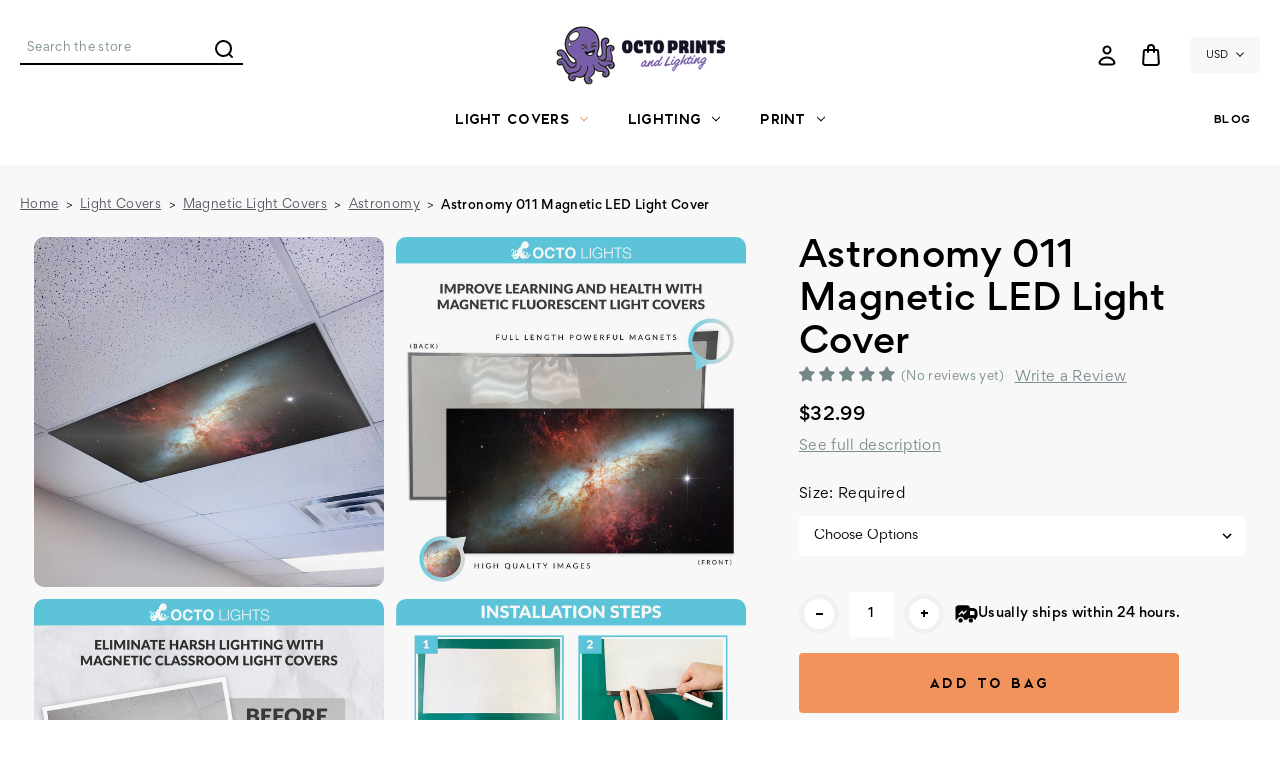

--- FILE ---
content_type: text/html; charset=UTF-8
request_url: https://decorativelightcovers.com/celestial-magnetic-light-panels/
body_size: 35641
content:





<!DOCTYPE html>
<html class="no-js" lang="en">
    <head>
        <!-- 
            Austin Light, Night, and Vogue
            Theme for BigCommerce
            Designed and Developed by oBundle
            Visit Our Website - https://obundle.com
                     _                        _  _       
                    | |                      | || |      
               ___  | |__   _   _  _ __    __| || |  ___ 
              / _ \ | '_ \ | | | || '_ \  / _` || | / _ \
             | (_) || |_) || |_| || | | || (_| || ||  __/
              \___/ |_.__/  \__,_||_| |_| \__,_||_| \___|
                Serving BigCommerce clients since 2014.    
        -->

        <title>Celestial Magnetic Light Panels | Add a Celestial Touch to Your Room with Magnetic Panels</title>
        <link rel="dns-prefetch preconnect" href="https://cdn11.bigcommerce.com/s-wkmnhwueh4" crossorigin><link rel="dns-prefetch preconnect" href="https://fonts.googleapis.com/" crossorigin><link rel="dns-prefetch preconnect" href="https://fonts.gstatic.com/" crossorigin>
        <meta property="product:price:amount" content="32.99" /><meta property="product:price:currency" content="USD" /><meta property="og:url" content="https://decorativelightcovers.com/celestial-magnetic-light-panels/" /><meta property="og:site_name" content="Octo Prints & Lighting" /><meta name="keywords" content="Celestial magnetic light panels"><meta name="description" content="elestial magnetic light panels that transform any space"><link rel='canonical' href='https://decorativelightcovers.com/celestial-magnetic-light-panels/' /><meta name='platform' content='bigcommerce.stencil' /><meta property="og:type" content="product" />
<meta property="og:title" content="Astronomy 011 Magnetic LED Light Cover" />
<meta property="og:description" content="elestial magnetic light panels that transform any space" />
<meta property="og:image" content="https://cdn11.bigcommerce.com/s-wkmnhwueh4/products/531/images/3932/AST-011-MGT-2x4__65395.1684781357.386.513.jpg?c=1" />
<meta property="og:availability" content="instock" />
<meta property="pinterest:richpins" content="enabled" />
        
         

        <link href="https://cdn11.bigcommerce.com/s-wkmnhwueh4/product_images/octo-prints-smile.png?t&#x3D;1735393594" rel="shortcut icon">
        <meta name="viewport" content="width=device-width, initial-scale=1">

        <script>
            document.documentElement.className = document.documentElement.className.replace('no-js', 'js');
        </script>

        <script>
    function browserSupportsAllFeatures() {
        return window.Promise
            && window.fetch
            && window.URL
            && window.URLSearchParams
            && window.WeakMap
            // object-fit support
            && ('objectFit' in document.documentElement.style);
    }

    function loadScript(src) {
        var js = document.createElement('script');
        js.src = src;
        js.onerror = function () {
            console.error('Failed to load polyfill script ' + src);
        };
        document.head.appendChild(js);
    }

    if (!browserSupportsAllFeatures()) {
        loadScript('https://cdn11.bigcommerce.com/s-wkmnhwueh4/stencil/792c9770-b2a1-013e-4879-765aeb603615/e/64a615f0-5b73-013e-c80a-6639600f936f/dist/theme-bundle.polyfills.js');
    }
</script>
        <script>window.consentManagerTranslations = `{"locale":"en","locales":{"consent_manager.data_collection_warning":"en","consent_manager.accept_all_cookies":"en","consent_manager.gdpr_settings":"en","consent_manager.data_collection_preferences":"en","consent_manager.manage_data_collection_preferences":"en","consent_manager.use_data_by_cookies":"en","consent_manager.data_categories_table":"en","consent_manager.allow":"en","consent_manager.accept":"en","consent_manager.deny":"en","consent_manager.dismiss":"en","consent_manager.reject_all":"en","consent_manager.category":"en","consent_manager.purpose":"en","consent_manager.functional_category":"en","consent_manager.functional_purpose":"en","consent_manager.analytics_category":"en","consent_manager.analytics_purpose":"en","consent_manager.targeting_category":"en","consent_manager.advertising_category":"en","consent_manager.advertising_purpose":"en","consent_manager.essential_category":"en","consent_manager.esential_purpose":"en","consent_manager.yes":"en","consent_manager.no":"en","consent_manager.not_available":"en","consent_manager.cancel":"en","consent_manager.save":"en","consent_manager.back_to_preferences":"en","consent_manager.close_without_changes":"en","consent_manager.unsaved_changes":"en","consent_manager.by_using":"en","consent_manager.agree_on_data_collection":"en","consent_manager.change_preferences":"en","consent_manager.cancel_dialog_title":"en","consent_manager.privacy_policy":"en","consent_manager.allow_category_tracking":"en","consent_manager.disallow_category_tracking":"en"},"translations":{"consent_manager.data_collection_warning":"We use cookies (and other similar technologies) to collect data to improve your shopping experience.","consent_manager.accept_all_cookies":"Accept All Cookies","consent_manager.gdpr_settings":"Settings","consent_manager.data_collection_preferences":"Website Data Collection Preferences","consent_manager.manage_data_collection_preferences":"Manage Website Data Collection Preferences","consent_manager.use_data_by_cookies":" uses data collected by cookies and JavaScript libraries to improve your shopping experience.","consent_manager.data_categories_table":"The table below outlines how we use this data by category. To opt out of a category of data collection, select 'No' and save your preferences.","consent_manager.allow":"Allow","consent_manager.accept":"Accept","consent_manager.deny":"Deny","consent_manager.dismiss":"Dismiss","consent_manager.reject_all":"Reject all","consent_manager.category":"Category","consent_manager.purpose":"Purpose","consent_manager.functional_category":"Functional","consent_manager.functional_purpose":"Enables enhanced functionality, such as videos and live chat. If you do not allow these, then some or all of these functions may not work properly.","consent_manager.analytics_category":"Analytics","consent_manager.analytics_purpose":"Provide statistical information on site usage, e.g., web analytics so we can improve this website over time.","consent_manager.targeting_category":"Targeting","consent_manager.advertising_category":"Advertising","consent_manager.advertising_purpose":"Used to create profiles or personalize content to enhance your shopping experience.","consent_manager.essential_category":"Essential","consent_manager.esential_purpose":"Essential for the site and any requested services to work, but do not perform any additional or secondary function.","consent_manager.yes":"Yes","consent_manager.no":"No","consent_manager.not_available":"N/A","consent_manager.cancel":"Cancel","consent_manager.save":"Save","consent_manager.back_to_preferences":"Back to Preferences","consent_manager.close_without_changes":"You have unsaved changes to your data collection preferences. Are you sure you want to close without saving?","consent_manager.unsaved_changes":"You have unsaved changes","consent_manager.by_using":"By using our website, you're agreeing to our","consent_manager.agree_on_data_collection":"By using our website, you're agreeing to the collection of data as described in our ","consent_manager.change_preferences":"You can change your preferences at any time","consent_manager.cancel_dialog_title":"Are you sure you want to cancel?","consent_manager.privacy_policy":"Privacy Policy","consent_manager.allow_category_tracking":"Allow [CATEGORY_NAME] tracking","consent_manager.disallow_category_tracking":"Disallow [CATEGORY_NAME] tracking"}}`;</script>

        <script>
            window.lazySizesConfig = window.lazySizesConfig || {};
            window.lazySizesConfig.loadMode = 1;
        </script>
        <script async src="https://cdn11.bigcommerce.com/s-wkmnhwueh4/stencil/792c9770-b2a1-013e-4879-765aeb603615/e/64a615f0-5b73-013e-c80a-6639600f936f/dist/theme-bundle.head_async.js"></script>
        
        <link href="https://fonts.googleapis.com/css?family=Montserrat:700,500&display=swap" rel="stylesheet">
        <style type="text/css" media="screen, print">
    @font-face {
        font-family: "Gordita";
        font-style: normal;
        font-weight: 400;
        src: url("https://cdn11.bigcommerce.com/s-wkmnhwueh4/stencil/792c9770-b2a1-013e-4879-765aeb603615/e/64a615f0-5b73-013e-c80a-6639600f936f/fonts/Gordita_Regular.woff") format("woff");
        font-display: swap;
    }
    @font-face {
        font-family: "Gordita";
        font-style: normal;
        font-weight: 500;
        src: url("https://cdn11.bigcommerce.com/s-wkmnhwueh4/stencil/792c9770-b2a1-013e-4879-765aeb603615/e/64a615f0-5b73-013e-c80a-6639600f936f/fonts/Gordita_Medium.woff") format("woff");
        font-display: swap;
    }
    @font-face {
        font-family: "Distinct";
        font-style: normal;
        font-weight: 700;
        src: url("https://cdn11.bigcommerce.com/s-wkmnhwueh4/stencil/792c9770-b2a1-013e-4879-765aeb603615/e/64a615f0-5b73-013e-c80a-6639600f936f/fonts/Distinct_Style_Sans_Bold.woff") format("woff");
        font-display: swap;
    }
    @font-face {
        font-family: "Visby";
        font-style: normal;
        font-weight: 400;
        src: url("https://cdn11.bigcommerce.com/s-wkmnhwueh4/stencil/792c9770-b2a1-013e-4879-765aeb603615/e/64a615f0-5b73-013e-c80a-6639600f936f/fonts/Visby-CF-Medium.woff") format("woff");
        font-display: swap;
    }
    @font-face {
        font-family: "Visby";
        font-style: normal;
        font-weight: 900;
        src: url("https://cdn11.bigcommerce.com/s-wkmnhwueh4/stencil/792c9770-b2a1-013e-4879-765aeb603615/e/64a615f0-5b73-013e-c80a-6639600f936f/fonts/Visby-CF-Extra-Bold.woff") format("woff");
        font-display: swap;
    }
    @font-face {
        font-family:"Poppins";
        src: url("https://cdn11.bigcommerce.com/s-wkmnhwueh4/stencil/792c9770-b2a1-013e-4879-765aeb603615/e/64a615f0-5b73-013e-c80a-6639600f936f/fonts/poppins-400.woff") format("woff");
        font-display:swap;font-style:normal;font-weight:400;font-stretch:normal;
    }
    @font-face {
        font-family:"Poppins";
        src: url("https://cdn11.bigcommerce.com/s-wkmnhwueh4/stencil/792c9770-b2a1-013e-4879-765aeb603615/e/64a615f0-5b73-013e-c80a-6639600f936f/fonts/poppins-700.woff") format("woff");
        font-display:swap;font-style:normal;font-weight:700;font-stretch:normal;
    }
    @font-face {
        font-family:"Superior";
        src: url("https://cdn11.bigcommerce.com/s-wkmnhwueh4/stencil/792c9770-b2a1-013e-4879-765aeb603615/e/64a615f0-5b73-013e-c80a-6639600f936f/fonts/superior.woff") format("woff");
        font-display:swap;font-style:normal;font-weight:800;font-stretch:normal;
    }
</style>
        
        <script async src="https://cdn11.bigcommerce.com/s-wkmnhwueh4/stencil/792c9770-b2a1-013e-4879-765aeb603615/e/64a615f0-5b73-013e-c80a-6639600f936f/dist/theme-bundle.font.js"></script>

        <link data-stencil-stylesheet href="https://cdn11.bigcommerce.com/s-wkmnhwueh4/stencil/792c9770-b2a1-013e-4879-765aeb603615/e/64a615f0-5b73-013e-c80a-6639600f936f/css/theme-31ec3ce0-d460-013e-c14a-1e6a410aeef2.css" rel="stylesheet">

        <!-- Start Tracking Code for analytics_facebook -->

<script>
!function(f,b,e,v,n,t,s){if(f.fbq)return;n=f.fbq=function(){n.callMethod?n.callMethod.apply(n,arguments):n.queue.push(arguments)};if(!f._fbq)f._fbq=n;n.push=n;n.loaded=!0;n.version='2.0';n.queue=[];t=b.createElement(e);t.async=!0;t.src=v;s=b.getElementsByTagName(e)[0];s.parentNode.insertBefore(t,s)}(window,document,'script','https://connect.facebook.net/en_US/fbevents.js');

fbq('set', 'autoConfig', 'false', '113670842657060');
fbq('dataProcessingOptions', ['LDU'], 0, 0);
fbq('init', '113670842657060', {"external_id":"d4f42e5a-28aa-41df-9eb5-c240d26b1c50"});
fbq('set', 'agent', 'bigcommerce', '113670842657060');

function trackEvents() {
    var pathName = window.location.pathname;

    fbq('track', 'PageView', {}, "");

    // Search events start -- only fire if the shopper lands on the /search.php page
    if (pathName.indexOf('/search.php') === 0 && getUrlParameter('search_query')) {
        fbq('track', 'Search', {
            content_type: 'product_group',
            content_ids: [],
            search_string: getUrlParameter('search_query')
        });
    }
    // Search events end

    // Wishlist events start -- only fire if the shopper attempts to add an item to their wishlist
    if (pathName.indexOf('/wishlist.php') === 0 && getUrlParameter('added_product_id')) {
        fbq('track', 'AddToWishlist', {
            content_type: 'product_group',
            content_ids: []
        });
    }
    // Wishlist events end

    // Lead events start -- only fire if the shopper subscribes to newsletter
    if (pathName.indexOf('/subscribe.php') === 0 && getUrlParameter('result') === 'success') {
        fbq('track', 'Lead', {});
    }
    // Lead events end

    // Registration events start -- only fire if the shopper registers an account
    if (pathName.indexOf('/login.php') === 0 && getUrlParameter('action') === 'account_created') {
        fbq('track', 'CompleteRegistration', {}, "");
    }
    // Registration events end

    

    function getUrlParameter(name) {
        var cleanName = name.replace(/[\[]/, '\[').replace(/[\]]/, '\]');
        var regex = new RegExp('[\?&]' + cleanName + '=([^&#]*)');
        var results = regex.exec(window.location.search);
        return results === null ? '' : decodeURIComponent(results[1].replace(/\+/g, ' '));
    }
}

if (window.addEventListener) {
    window.addEventListener("load", trackEvents, false)
}
</script>
<noscript><img height="1" width="1" style="display:none" alt="null" src="https://www.facebook.com/tr?id=113670842657060&ev=PageView&noscript=1&a=plbigcommerce1.2&eid="/></noscript>

<!-- End Tracking Code for analytics_facebook -->

<!-- Start Tracking Code for analytics_googleanalytics4 -->

<script data-cfasync="false" src="https://cdn11.bigcommerce.com/shared/js/google_analytics4_bodl_subscribers-358423becf5d870b8b603a81de597c10f6bc7699.js" integrity="sha256-gtOfJ3Avc1pEE/hx6SKj/96cca7JvfqllWA9FTQJyfI=" crossorigin="anonymous"></script>
<script data-cfasync="false">
  (function () {
    window.dataLayer = window.dataLayer || [];

    function gtag(){
        dataLayer.push(arguments);
    }

    function initGA4(event) {
         function setupGtag() {
            function configureGtag() {
                gtag('js', new Date());
                gtag('set', 'developer_id.dMjk3Nj', true);
                gtag('config', 'G-YWT20769DZ');
            }

            var script = document.createElement('script');

            script.src = 'https://www.googletagmanager.com/gtag/js?id=G-YWT20769DZ';
            script.async = true;
            script.onload = configureGtag;

            document.head.appendChild(script);
        }

        setupGtag();

        if (typeof subscribeOnBodlEvents === 'function') {
            subscribeOnBodlEvents('G-YWT20769DZ', false);
        }

        window.removeEventListener(event.type, initGA4);
    }

    

    var eventName = document.readyState === 'complete' ? 'consentScriptsLoaded' : 'DOMContentLoaded';
    window.addEventListener(eventName, initGA4, false);
  })()
</script>

<!-- End Tracking Code for analytics_googleanalytics4 -->

<!-- Start Tracking Code for analytics_siteverification -->

<!-- Google Tag Manager -->
<script>(function(w,d,s,l,i){w[l]=w[l]||[];w[l].push({'gtm.start':
new Date().getTime(),event:'gtm.js'});var f=d.getElementsByTagName(s)[0],
j=d.createElement(s),dl=l!='dataLayer'?'&l='+l:'';j.async=true;j.src=
'https://www.googletagmanager.com/gtm.js?id='+i+dl;f.parentNode.insertBefore(j,f);
})(window,document,'script','dataLayer','GTM-5FCJHN');</script>
<!-- End Google Tag Manager -->
<meta name="google-site-verification" content="zsbAVcNzvJy6sXyWf_as9dcafS33sXnF_0mhLjXv0dI" />
<meta name="google-site-verification" content="7pTxDckd3I07FjT2z6hhInLDeznPvkRgKF_N20WEcy0" />

<!-- End Tracking Code for analytics_siteverification -->


<script src="https://www.google.com/recaptcha/api.js" async defer></script>
<script type="text/javascript">
var BCData = {"product_attributes":{"sku":null,"upc":null,"mpn":null,"gtin":null,"weight":null,"base":true,"image":null,"price":{"without_tax":{"formatted":"$32.99","value":32.99,"currency":"USD"},"tax_label":"Tax","rrp_without_tax":{"formatted":"$44.99","value":44.99,"currency":"USD"},"saved":{"formatted":"$12.00","value":12,"currency":"USD"},"price_range":{"min":{"without_tax":{"formatted":"$32.99","value":32.99,"currency":"USD"},"tax_label":"Tax"},"max":{"without_tax":{"formatted":"$39.99","value":39.99,"currency":"USD"},"tax_label":"Tax"}}},"stock":null,"instock":true,"stock_message":null,"purchasable":true,"purchasing_message":null,"call_for_price_message":null}};
</script>
<script type="quoteninja-results"></script><script>!function(){var e=window.location.search;if(e&&e.length>1&&localStorage){var l,o,t=e.slice(1).split("&");for(l=0;l<t.length;l++)o=(e=t[l].split("="))[1],(e=e[0])&&o&&("gclid"===e||"msclkid"===e||0===e.indexOf("utm"))&&localStorage.setItem(e,decodeURIComponent(o))}}();</script><script type="text/javascript">

!function(e){if(!window.pintrk){window.pintrk=function()

{window.pintrk.queue.push(Array.prototype.slice.call(arguments))};var

n=window.pintrk;n.queue=[],n.version="3.0";var

t=document.createElement("script");t.async=!0,t.src=e;var

r=document.getElementsByTagName("script")[0];r.parentNode.insertBefore(t,r)}}

("https://s.pinimg.com/ct/core.js");



pintrk('load','2614357277185', { em: '%%GLOBAL_BillingEmail%%', });

pintrk('page');

</script><script async src="https://www.tiktok.com/embed.js"></script><script type="text/javascript" async src="https://ochatbot.ometrics.com/shopifyometrics/js/988ebc2cef5c8b2acae1c52189efa271/ometrics.js"></script>
<script>
    function zakekeButtonPlacement(zakekeButton) {
       if (document.querySelector('#qn-add-to-quote')) {
            document.querySelector('#qn-add-to-quote').parentElement.prepend(zakekeButton);
            return;
       }
       
       const cartActionsContainer = document.querySelector('.productView-options .form .productView-actions');

       cartActionsContainer.insertBefore(zakekeButton, cartActionsContainer.querySelector('.default-button'));
       zakekeButton.style.height = '50px';
    }
</script><script>
    var conditionalModifierConfig = [
        {
            name: 'Add Grommets',
            conditions: [
                {
                    name: 'Add Pole Pockets',
                    value: 'No'
                }
            ]
        },
        {
            name: 'Grommet Location',
            conditions: [
                {
                    name: 'Add Grommets',
                    value: 'Yes'
                },
                {
                    name: 'Add Pole Pockets',
                    value: 'No'
                }
            ],
            hideNone: true
        },
        {
            name: 'Add Pole Pockets',
            conditions: [
                {
                    name: 'Add Grommets',
                    value: 'No'
                }
            ]
        },
        {
            name: 'Pole Pocket Location',
            conditions: [
                {
                    name: 'Add Pole Pockets',
                    value: 'Yes'
                }
            ],
            hideNone: true
        },
        {
            name: 'Pole Pocket Diameter',
            conditions: [
                {
                    name: 'Add Pole Pockets',
                    value: 'Yes'
                }
            ],
            hideNone: true
        }
    ];
</script>
 <script data-cfasync="false" src="https://microapps.bigcommerce.com/bodl-events/1.9.4/index.js" integrity="sha256-Y0tDj1qsyiKBRibKllwV0ZJ1aFlGYaHHGl/oUFoXJ7Y=" nonce="" crossorigin="anonymous"></script>
 <script data-cfasync="false" nonce="">

 (function() {
    function decodeBase64(base64) {
       const text = atob(base64);
       const length = text.length;
       const bytes = new Uint8Array(length);
       for (let i = 0; i < length; i++) {
          bytes[i] = text.charCodeAt(i);
       }
       const decoder = new TextDecoder();
       return decoder.decode(bytes);
    }
    window.bodl = JSON.parse(decodeBase64("[base64]"));
 })()

 </script>

<script nonce="">
(function () {
    var xmlHttp = new XMLHttpRequest();

    xmlHttp.open('POST', 'https://bes.gcp.data.bigcommerce.com/nobot');
    xmlHttp.setRequestHeader('Content-Type', 'application/json');
    xmlHttp.send('{"store_id":"1002049966","timezone_offset":"-5.0","timestamp":"2026-01-21T09:37:29.47514100Z","visit_id":"c67d3b01-95da-4f69-a6a4-adc6c5deb0a3","channel_id":1}');
})();
</script>

    </head>
    <body data-page-type="product" data-theme-variant="light">
        <svg data-src="https://cdn11.bigcommerce.com/s-wkmnhwueh4/stencil/792c9770-b2a1-013e-4879-765aeb603615/e/64a615f0-5b73-013e-c80a-6639600f936f/img/icon-sprite.svg" class="icons-svg-sprite"></svg>

        


<header class="header" role="banner">
    <div class="header--top">
        <div class="container">
            <a href="#" class="mobileMenu-toggle" data-mobile-menu-toggle="menu">
                <span class="mobileMenu-toggleIcon">Toggle menu</span>
            </a>
    
            <div class="navPages-quickSearch ob-desktop"></div>

                <div class="header-logo header-logo--center">
                    <a href="https://decorativelightcovers.com/" class="header-logo__link" data-header-logo-link>
        <div class="header-logo-image-container">
            <img class="header-logo-image"
                 src="https://cdn11.bigcommerce.com/s-wkmnhwueh4/images/stencil/176x66/octo-prints-horz-dark_1741971145__56254.original.png"
                 srcset="https://cdn11.bigcommerce.com/s-wkmnhwueh4/images/stencil/176x66/octo-prints-horz-dark_1741971145__56254.original.png"
                 alt="Octo Prints &amp; Lighting"
                 title="Octo Prints &amp; Lighting">
        </div>
</a>
                </div>

            <nav class="navUser">
    <ul class="navUser-section navUser-section--alt">
        <li class="navUser-item navUser-item--account">
            <a class="user-nav-toggle account-toggle">
                    <svg><use xlink:href="#icon-account" /></svg>
            </a>
            <div class="account-toggle-container">
                <span class="account-close">
                    <svg><use xlink:href="#icon-close" /></svg>
                </span>
                
                    <a class="navUser-action ob-btn"
                       href="/login.php"
                       aria-label="Sign in"
                    >
                        Sign in
                    </a>
                        <span class="account-or">or</span>

                        <a class="navUser-action ob-btn"
                           href="/login.php?action&#x3D;create_account"
                           aria-label="Register"
                        >
                            Register
                        </a>
            </div>
        </li>
        <li class="navUser-item navUser-item--cart">
            <a class="navUser-action"
               data-cart-preview
               data-dropdown="cart-preview-dropdown"
               data-options="align:right"
               href="/cart.php"
               aria-label="Bag with 0 items"
            >
                <span class="navUser-item-cartLabel">
                        <svg><use xlink:href="#icon-bag" /></svg>
                </span>
                <span class="countPill cart-quantity"></span>
            </a>

            <div class="dropdown-menu" id="cart-preview-dropdown" data-dropdown-content aria-hidden="true"></div>
        </li>
            <li class="navUser-item navUser-item--currencySelector">
                        <a class="navUser-action navUser-action--currencySelector has-dropdown"
           href="#"
           data-dropdown="currencySelection"
           aria-controls="currencySelection"
           aria-expanded="false"
        >
            USD
            <i class="icon" aria-hidden="true">
                <svg>
                    <use xlink:href="#icon-chevron-down" />
                </svg>
            </i>
        </a>
        <ul class="dropdown-menu" id="currencySelection" data-dropdown-content aria-hidden="true" tabindex="-1">
            <li class="dropdown-menu-item">
                <a href="https://decorativelightcovers.com/celestial-magnetic-light-panels/?setCurrencyId=1"
                   data-currency-code="USD"
                   data-cart-currency-switch-url="https://decorativelightcovers.com/cart/change-currency"
                   data-warning="Promotions and gift certificates that don&#x27;t apply to the new currency will be removed from your bag. Are you sure you want to continue?"
                >
                    <strong>US Dollar</strong>
                </a>
            </li>
            <li class="dropdown-menu-item">
                <a href="https://decorativelightcovers.com/celestial-magnetic-light-panels/?setCurrencyId=2"
                   data-currency-code="CAD"
                   data-cart-currency-switch-url="https://decorativelightcovers.com/cart/change-currency"
                   data-warning="Promotions and gift certificates that don&#x27;t apply to the new currency will be removed from your bag. Are you sure you want to continue?"
                >
                    Canadian Dollar
                </a>
            </li>
            <li class="dropdown-menu-item">
                <a href="https://decorativelightcovers.com/celestial-magnetic-light-panels/?setCurrencyId=3"
                   data-currency-code="GBP"
                   data-cart-currency-switch-url="https://decorativelightcovers.com/cart/change-currency"
                   data-warning="Promotions and gift certificates that don&#x27;t apply to the new currency will be removed from your bag. Are you sure you want to continue?"
                >
                    British Pound
                </a>
            </li>
            <li class="dropdown-menu-item">
                <a href="https://decorativelightcovers.com/celestial-magnetic-light-panels/?setCurrencyId=4"
                   data-currency-code="AUD"
                   data-cart-currency-switch-url="https://decorativelightcovers.com/cart/change-currency"
                   data-warning="Promotions and gift certificates that don&#x27;t apply to the new currency will be removed from your bag. Are you sure you want to continue?"
                >
                    Australian Dollar
                </a>
            </li>
        </ul>
            </li>
    </ul>
</nav>
        </div>
    </div>
    <div class="header--bottom">
        <div class="container">
            <div class="header-promo ob-desktop ob-tablet-hidden">
            </div>
            <div class="navPages-container" id="menu" data-menu>
                <nav class="navPages">
    <div class="container ob-mobile">
        <div class="header-promo">
                    <div class="ob-mobileCurrencySelector">
        <a class="navPages-action--currencySelector"
            href="#mobileCurrencySelection"
            data-dropdown="mobileCurrencySelection"
            aria-controls="currencySelection"
            aria-expanded="false"
        >
            USD
            <i class="icon" aria-hidden="true">
                <svg>
                    <use xlink:href="#icon-chevron-down" />
                </svg>
            </i>
        </a>
        <ul class="dropdown-menu" id="mobileCurrencySelection" aria-hidden="true" tabindex="-1">
            <li class="dropdown-menu-item">
                <a href="https://decorativelightcovers.com/celestial-magnetic-light-panels/?setCurrencyId=1"
                   data-currency-code="USD"
                   data-cart-currency-switch-url="https://decorativelightcovers.com/cart/change-currency"
                   data-warning="Promotions and gift certificates that don&#x27;t apply to the new currency will be removed from your bag. Are you sure you want to continue?"
                >
                    <strong>US Dollar</strong>
                </a>
            </li>
            <li class="dropdown-menu-item">
                <a href="https://decorativelightcovers.com/celestial-magnetic-light-panels/?setCurrencyId=2"
                   data-currency-code="CAD"
                   data-cart-currency-switch-url="https://decorativelightcovers.com/cart/change-currency"
                   data-warning="Promotions and gift certificates that don&#x27;t apply to the new currency will be removed from your bag. Are you sure you want to continue?"
                >
                    Canadian Dollar
                </a>
            </li>
            <li class="dropdown-menu-item">
                <a href="https://decorativelightcovers.com/celestial-magnetic-light-panels/?setCurrencyId=3"
                   data-currency-code="GBP"
                   data-cart-currency-switch-url="https://decorativelightcovers.com/cart/change-currency"
                   data-warning="Promotions and gift certificates that don&#x27;t apply to the new currency will be removed from your bag. Are you sure you want to continue?"
                >
                    British Pound
                </a>
            </li>
            <li class="dropdown-menu-item">
                <a href="https://decorativelightcovers.com/celestial-magnetic-light-panels/?setCurrencyId=4"
                   data-currency-code="AUD"
                   data-cart-currency-switch-url="https://decorativelightcovers.com/cart/change-currency"
                   data-warning="Promotions and gift certificates that don&#x27;t apply to the new currency will be removed from your bag. Are you sure you want to continue?"
                >
                    Australian Dollar
                </a>
            </li>
        </ul>
    </div>
            </div>
        <div class="navPages-quickSearch ob-mobile"></div>
    </div>
    <ul class="navPages-list">
            <li class="navPages-item parent-item">
                <a class="navPages-action has-subMenu activePage top--level"
   href="https://decorativelightcovers.com/all-light-covers/"
   data-collapsible="navPages-94"
>
    Light Covers
    <i class="icon navPages-action-moreIcon" aria-hidden="true">
        <svg><use xlink:href="#icon-chevron-down" /></svg>
    </i>
</a>
<div class="navPage-subMenu" id="navPages-94" aria-hidden="true" tabindex="-1">
    <div class="navPages-subMenu-wrap">
        <ul class="navPage-subMenu-list">
                <li class="navPage-subMenu-item ob-header-link ob-desktop">
                    <a class="navPage-subMenu-action navPages-action image-action"
                       href="https://decorativelightcovers.com/all-light-covers/"
                       aria-label="All Light Covers"
                    >
                        <div class="image-wrap ob-desktop">
                                <img class="lazyload" src="https://cdn11.bigcommerce.com/s-wkmnhwueh4/stencil/792c9770-b2a1-013e-4879-765aeb603615/e/64a615f0-5b73-013e-c80a-6639600f936f/img/loading.svg"
                                data-src="https://cdn11.bigcommerce.com/s-wkmnhwueh4/images/stencil/900w/z/light-covers-category-all-covers__81990.original.jpg" alt="name" />
                                <span class="category-name">Light Covers</span>
                        </div>
                    </a>
                </li>
            <div class="ob-child-group ">
                <a href="https://decorativelightcovers.com/all-light-covers/" class="view-all-desktop">Shop All Light Covers</a>
                <ul class="ob-child-group-list">
                        <li class="navPage-subMenu-item">
                                <a class="navPage-subMenu-action navPages-action mid--level"
                                   href="https://decorativelightcovers.com/light-covers/polycarbonate-light-panels/"
                                   aria-label="Polycarbonate Light Panels"
                                >
                                    Polycarbonate Light Panels
                                </a>
                        </li>
                        <li class="navPage-subMenu-item">
                                <a class="navPage-subMenu-action navPages-action mid--level"
                                   href="https://decorativelightcovers.com/fabric-light-covers/"
                                   aria-label="Fabric Light Covers"
                                >
                                    Fabric Light Covers
                                </a>
                        </li>
                        <li class="navPage-subMenu-item">
                                <a class="navPage-subMenu-action navPages-action mid--level"
                                   href="https://decorativelightcovers.com/product-category/fluorescent-light-covers"
                                   aria-label="Fluorescent Light Covers"
                                >
                                    Fluorescent Light Covers
                                </a>

                        </li>
                        <li class="navPage-subMenu-item">
                                <a class="navPage-subMenu-action navPages-action mid--level activePage"
                                   href="https://decorativelightcovers.com/light-covers/magnetic-light-covers/"
                                   aria-label="Magnetic Light Covers"
                                >
                                    Magnetic Light Covers
                                </a>

                        </li>
                </ul>
            </div>
        </ul>
    </div>
</div>
            </li>
            <li class="navPages-item parent-item">
                <a class="navPages-action has-subMenu top--level"
   href="https://decorativelightcovers.com/lighting/"
   data-collapsible="navPages-96"
>
    Lighting
    <i class="icon navPages-action-moreIcon" aria-hidden="true">
        <svg><use xlink:href="#icon-chevron-down" /></svg>
    </i>
</a>
<div class="navPage-subMenu" id="navPages-96" aria-hidden="true" tabindex="-1">
    <div class="navPages-subMenu-wrap">
        <ul class="navPage-subMenu-list">
                <li class="navPage-subMenu-item ob-header-link ob-desktop">
                    <a class="navPage-subMenu-action navPages-action image-action"
                       href="https://decorativelightcovers.com/lighting/"
                       aria-label="All Lighting"
                    >
                        <div class="image-wrap ob-desktop">
                                <img class="lazyload" src="https://cdn11.bigcommerce.com/s-wkmnhwueh4/stencil/792c9770-b2a1-013e-4879-765aeb603615/e/64a615f0-5b73-013e-c80a-6639600f936f/img/loading.svg"
                                data-src="https://cdn11.bigcommerce.com/s-wkmnhwueh4/images/stencil/900w/c/lighting-category-all__55432.original.jpg" alt="name" />
                                <span class="category-name">Lighting</span>
                        </div>
                    </a>
                </li>
            <div class="ob-child-group ">
                <a href="https://decorativelightcovers.com/lighting/" class="view-all-desktop">Shop All Lighting</a>
                <ul class="ob-child-group-list">
                        <li class="navPage-subMenu-item">
                                <a class="navPage-subMenu-action navPages-action mid--level"
                                   href="https://decorativelightcovers.com/led-lighting/cosmocast-galaxy-projector/"
                                   aria-label="Cosmocast Galaxy Projector"
                                >
                                    Cosmocast Galaxy Projector
                                </a>
                        </li>
                        <li class="navPage-subMenu-item">
                                <a class="navPage-subMenu-action navPages-action mid--level"
                                   href="https://decorativelightcovers.com/led-lighting/nexaframe-led-poster-frame/"
                                   aria-label="NexaFrame LED Poster Frame"
                                >
                                    NexaFrame LED Poster Frame
                                </a>
                        </li>
                </ul>
            </div>
        </ul>
    </div>
</div>
            </li>
            <li class="navPages-item parent-item">
                <a class="navPages-action has-subMenu top--level"
   href="https://decorativelightcovers.com/print/"
   data-collapsible="navPages-95"
>
    Print
    <i class="icon navPages-action-moreIcon" aria-hidden="true">
        <svg><use xlink:href="#icon-chevron-down" /></svg>
    </i>
</a>
<div class="navPage-subMenu" id="navPages-95" aria-hidden="true" tabindex="-1">
    <div class="navPages-subMenu-wrap">
        <ul class="navPage-subMenu-list">
                <li class="navPage-subMenu-item ob-header-link ob-desktop">
                    <a class="navPage-subMenu-action navPages-action image-action"
                       href="https://decorativelightcovers.com/print/"
                       aria-label="All Print"
                    >
                        <div class="image-wrap ob-desktop">
                                <img class="lazyload" src="https://cdn11.bigcommerce.com/s-wkmnhwueh4/stencil/792c9770-b2a1-013e-4879-765aeb603615/e/64a615f0-5b73-013e-c80a-6639600f936f/img/loading.svg"
                                data-src="https://cdn11.bigcommerce.com/s-wkmnhwueh4/images/stencil/900w/z/print-category-all__49886.original.jpg" alt="name" />
                                <span class="category-name">Print</span>
                        </div>
                    </a>
                </li>
            <div class="ob-child-group ">
                <a href="https://decorativelightcovers.com/print/" class="view-all-desktop">Shop All Print</a>
                <ul class="ob-child-group-list">
                        <li class="navPage-subMenu-item">
                                <a class="navPage-subMenu-action navPages-action mid--level"
                                   href="https://decorativelightcovers.com/print/adhesives/"
                                   aria-label="Adhesives"
                                >
                                    Adhesives
                                </a>
                        </li>
                        <li class="navPage-subMenu-item">
                                <a class="navPage-subMenu-action navPages-action mid--level"
                                   href="https://decorativelightcovers.com/print/advertising-flags/"
                                   aria-label="Advertising Flags"
                                >
                                    Advertising Flags
                                </a>

                        </li>
                        <li class="navPage-subMenu-item">
                                <a class="navPage-subMenu-action navPages-action mid--level"
                                   href="https://decorativelightcovers.com/print/banner-stands/"
                                   aria-label="Banner Stands"
                                >
                                    Banner Stands
                                </a>
                        </li>
                        <li class="navPage-subMenu-item">
                                <a class="navPage-subMenu-action navPages-action mid--level"
                                   href="https://decorativelightcovers.com/print/banners/"
                                   aria-label="Banners"
                                >
                                    Banners
                                </a>
                        </li>
                        <li class="navPage-subMenu-item">
                                <a class="navPage-subMenu-action navPages-action mid--level"
                                   href="https://decorativelightcovers.com/print/posters/"
                                   aria-label="Posters"
                                >
                                    Posters
                                </a>
                        </li>
                        <li class="navPage-subMenu-item">
                                <a class="navPage-subMenu-action navPages-action mid--level"
                                   href="https://decorativelightcovers.com/print/rigid-signs/"
                                   aria-label="Rigid Signs"
                                >
                                    Rigid Signs
                                </a>
                        </li>
                </ul>
            </div>
        </ul>
    </div>
</div>
            </li>
        
    </ul>
    <ul class="navPages-list navPages-list--user">
                <li class="navPages-item">
                    <a class="navPages-action"
                       href="/blog/"
                       aria-label="Blog"
                    >
                            <svg><use xlink:href="#icon-blog" /></svg>
                        Blog
                    </a>
                </li>
    </ul>

    <div class="ob-mobile">
                <ul class="socialLinks socialLinks--alt">
            <li class="socialLinks-item">
                <a class="icon icon--instagram" href="https://www.instagram.com/octolights/" target="_blank" rel="noopener">
                    instagram
                    <svg><use xlink:href="#icon-instagram" /></svg>
                </a>
            </li>
            <li class="socialLinks-item">
                <a class="icon icon--facebook" href="https://www.facebook.com/octolights" target="_blank" rel="noopener">
                    facebook
                    <svg><use xlink:href="#icon-facebook" /></svg>
                </a>
            </li>
            <li class="socialLinks-item">
                <a class="icon icon--pinterest" href="https://www.pinterest.com/octolights/_shop/" target="_blank" rel="noopener">
                    pinterest
                    <svg><use xlink:href="#icon-pinterest" /></svg>
                </a>
            </li>
            <li class="socialLinks-item">
                <a class="icon icon--twitter" href="https://twitter.com/octolights" target="_blank" rel="noopener">
                    twitter
                    <svg><use xlink:href="#icon-twitter" /></svg>
                </a>
            </li>
    </ul>
    </div>
</nav>
            </div>
            <div class="header-beta-nav ob-desktop ob-tablet-hidden">
                        <a class="beta-link blog-link"
                           href="/blog"
                           aria-label="Blog"
                        >
                            Blog
                        </a>
            </div>
        </div>
    </div>
</header>

        <main class="body" id="main-content" role="main" data-currency-code="USD">
    <span class="nav-overlay">&nbsp;</span>

    <div data-content-region="header_bottom--global"></div>
    <div data-content-region="header_bottom"></div>
    
     
    <div class="container">
        
        <div class="container narrow-container">
            <nav aria-label="Breadcrumb">
    <ol class="breadcrumbs">
                <li class="breadcrumb ">
                    <a class="breadcrumb-label"
                       href="https://decorativelightcovers.com/"
                       
                    >
                        <span>Home</span>
                    </a>
                </li>
                <li class="breadcrumb ">
                    <a class="breadcrumb-label"
                       href="https://decorativelightcovers.com/all-light-covers/"
                       
                    >
                        <span>Light Covers</span>
                    </a>
                </li>
                <li class="breadcrumb ">
                    <a class="breadcrumb-label"
                       href="https://decorativelightcovers.com/light-covers/magnetic-light-covers/"
                       
                    >
                        <span>Magnetic Light Covers</span>
                    </a>
                </li>
                <li class="breadcrumb ">
                    <a class="breadcrumb-label"
                       href="https://decorativelightcovers.com/magnetic-light-covers/categories/astronomy/"
                       
                    >
                        <span>Astronomy</span>
                    </a>
                </li>
                <li class="breadcrumb is-active">
                    <a class="breadcrumb-label"
                       href="https://decorativelightcovers.com/celestial-magnetic-light-panels/"
                       aria-current="page"
                    >
                        <span>Astronomy 011 Magnetic LED Light Cover</span>
                    </a>
                </li>
    </ol>
</nav>

<script type="application/ld+json">
{
    "@context": "https://schema.org",
    "@type": "BreadcrumbList",
    "itemListElement":
    [
        {
            "@type": "ListItem",
            "position": 1,
            "item": {
                "@id": "https://decorativelightcovers.com/",
                "name": "Home"
            }
        },
        {
            "@type": "ListItem",
            "position": 2,
            "item": {
                "@id": "https://decorativelightcovers.com/all-light-covers/",
                "name": "Light Covers"
            }
        },
        {
            "@type": "ListItem",
            "position": 3,
            "item": {
                "@id": "https://decorativelightcovers.com/light-covers/magnetic-light-covers/",
                "name": "Magnetic Light Covers"
            }
        },
        {
            "@type": "ListItem",
            "position": 4,
            "item": {
                "@id": "https://decorativelightcovers.com/magnetic-light-covers/categories/astronomy/",
                "name": "Astronomy"
            }
        },
        {
            "@type": "ListItem",
            "position": 5,
            "item": {
                "@id": "https://decorativelightcovers.com/celestial-magnetic-light-panels/",
                "name": "Astronomy 011 Magnetic LED Light Cover"
            }
        }
    ]
}
</script>
        </div>


    <div>
        <div class="container narrow-container">
                






<div class="productView ob-custom-product-view"
>


    <section class="productView-images" data-image-gallery>
        <span
    data-carousel-content-change-message
    class="aria-description--hidden"
    aria-live="polite" 
    role="status"></span>

        <section class="ob-productView-images ob-embla ob-desktop" data-image-gallery>
    <div
        class="ob-productView-images-container ob-imagesGrid"
        data-image-gallery
    >
            <figure class="productView-image" data-index="0">
                <div class="productView-img-container">
                    <a
                        href="https://cdn11.bigcommerce.com/s-wkmnhwueh4/images/stencil/1280x1280/products/531/3932/AST-011-MGT-2x4__65395.1684781357.jpg?c=1"
                        target="_blank" 
                        
                    >
                            <img src="https://cdn11.bigcommerce.com/s-wkmnhwueh4/images/stencil/465x465/products/531/3932/AST-011-MGT-2x4__65395.1684781357.jpg?c=1" alt="magnetic LED panels with celestial design" title="magnetic LED panels with celestial design" data-sizes="auto"
    srcset="https://cdn11.bigcommerce.com/s-wkmnhwueh4/images/stencil/80w/products/531/3932/AST-011-MGT-2x4__65395.1684781357.jpg?c=1"
data-srcset="https://cdn11.bigcommerce.com/s-wkmnhwueh4/images/stencil/80w/products/531/3932/AST-011-MGT-2x4__65395.1684781357.jpg?c=1 80w, https://cdn11.bigcommerce.com/s-wkmnhwueh4/images/stencil/160w/products/531/3932/AST-011-MGT-2x4__65395.1684781357.jpg?c=1 160w, https://cdn11.bigcommerce.com/s-wkmnhwueh4/images/stencil/320w/products/531/3932/AST-011-MGT-2x4__65395.1684781357.jpg?c=1 320w, https://cdn11.bigcommerce.com/s-wkmnhwueh4/images/stencil/640w/products/531/3932/AST-011-MGT-2x4__65395.1684781357.jpg?c=1 640w, https://cdn11.bigcommerce.com/s-wkmnhwueh4/images/stencil/960w/products/531/3932/AST-011-MGT-2x4__65395.1684781357.jpg?c=1 960w, https://cdn11.bigcommerce.com/s-wkmnhwueh4/images/stencil/1280w/products/531/3932/AST-011-MGT-2x4__65395.1684781357.jpg?c=1 1280w, https://cdn11.bigcommerce.com/s-wkmnhwueh4/images/stencil/1920w/products/531/3932/AST-011-MGT-2x4__65395.1684781357.jpg?c=1 1920w, https://cdn11.bigcommerce.com/s-wkmnhwueh4/images/stencil/2560w/products/531/3932/AST-011-MGT-2x4__65395.1684781357.jpg?c=1 2560w"

class="lazyload productView-image--default"

data-main-image />
                    </a>
                </div>
                <span class="icon icon--ob-expand-circle">
                    <svg><use xlink:href="#icon-ob-expand-circle"></use></svg>
                </span>
            </figure>
            <figure class="productView-image" data-index="1">
                <div class="productView-img-container">
                    <a
                        href="https://cdn11.bigcommerce.com/s-wkmnhwueh4/images/stencil/1280x1280/products/531/3933/AST-011-MGT-2x4__92903.1684781357.jpg?c=1"
                        target="_blank" 
                        
                    >
                            <img src="https://cdn11.bigcommerce.com/s-wkmnhwueh4/images/stencil/465x465/products/531/3933/AST-011-MGT-2x4__92903.1684781357.jpg?c=1" alt="magnetic light covers for celestial theme" title="magnetic light covers for celestial theme" data-sizes="auto"
    srcset="https://cdn11.bigcommerce.com/s-wkmnhwueh4/images/stencil/80w/products/531/3933/AST-011-MGT-2x4__92903.1684781357.jpg?c=1"
data-srcset="https://cdn11.bigcommerce.com/s-wkmnhwueh4/images/stencil/80w/products/531/3933/AST-011-MGT-2x4__92903.1684781357.jpg?c=1 80w, https://cdn11.bigcommerce.com/s-wkmnhwueh4/images/stencil/160w/products/531/3933/AST-011-MGT-2x4__92903.1684781357.jpg?c=1 160w, https://cdn11.bigcommerce.com/s-wkmnhwueh4/images/stencil/320w/products/531/3933/AST-011-MGT-2x4__92903.1684781357.jpg?c=1 320w, https://cdn11.bigcommerce.com/s-wkmnhwueh4/images/stencil/640w/products/531/3933/AST-011-MGT-2x4__92903.1684781357.jpg?c=1 640w, https://cdn11.bigcommerce.com/s-wkmnhwueh4/images/stencil/960w/products/531/3933/AST-011-MGT-2x4__92903.1684781357.jpg?c=1 960w, https://cdn11.bigcommerce.com/s-wkmnhwueh4/images/stencil/1280w/products/531/3933/AST-011-MGT-2x4__92903.1684781357.jpg?c=1 1280w, https://cdn11.bigcommerce.com/s-wkmnhwueh4/images/stencil/1920w/products/531/3933/AST-011-MGT-2x4__92903.1684781357.jpg?c=1 1920w, https://cdn11.bigcommerce.com/s-wkmnhwueh4/images/stencil/2560w/products/531/3933/AST-011-MGT-2x4__92903.1684781357.jpg?c=1 2560w"

class="lazyload productView-image--default"

 />
                    </a>
                </div>
                <span class="icon icon--ob-expand-circle">
                    <svg><use xlink:href="#icon-ob-expand-circle"></use></svg>
                </span>
            </figure>
            <figure class="productView-image" data-index="2">
                <div class="productView-img-container">
                    <a
                        href="https://cdn11.bigcommerce.com/s-wkmnhwueh4/images/stencil/1280x1280/products/531/3934/AST-011-MGT-2x4__46567.1684781357.jpg?c=1"
                        target="_blank" 
                        
                    >
                            <img src="https://cdn11.bigcommerce.com/s-wkmnhwueh4/images/stencil/465x465/products/531/3934/AST-011-MGT-2x4__46567.1684781357.jpg?c=1" alt="magnetic LED covers for starry night theme" title="magnetic LED covers for starry night theme" data-sizes="auto"
    srcset="https://cdn11.bigcommerce.com/s-wkmnhwueh4/images/stencil/80w/products/531/3934/AST-011-MGT-2x4__46567.1684781357.jpg?c=1"
data-srcset="https://cdn11.bigcommerce.com/s-wkmnhwueh4/images/stencil/80w/products/531/3934/AST-011-MGT-2x4__46567.1684781357.jpg?c=1 80w, https://cdn11.bigcommerce.com/s-wkmnhwueh4/images/stencil/160w/products/531/3934/AST-011-MGT-2x4__46567.1684781357.jpg?c=1 160w, https://cdn11.bigcommerce.com/s-wkmnhwueh4/images/stencil/320w/products/531/3934/AST-011-MGT-2x4__46567.1684781357.jpg?c=1 320w, https://cdn11.bigcommerce.com/s-wkmnhwueh4/images/stencil/640w/products/531/3934/AST-011-MGT-2x4__46567.1684781357.jpg?c=1 640w, https://cdn11.bigcommerce.com/s-wkmnhwueh4/images/stencil/960w/products/531/3934/AST-011-MGT-2x4__46567.1684781357.jpg?c=1 960w, https://cdn11.bigcommerce.com/s-wkmnhwueh4/images/stencil/1280w/products/531/3934/AST-011-MGT-2x4__46567.1684781357.jpg?c=1 1280w, https://cdn11.bigcommerce.com/s-wkmnhwueh4/images/stencil/1920w/products/531/3934/AST-011-MGT-2x4__46567.1684781357.jpg?c=1 1920w, https://cdn11.bigcommerce.com/s-wkmnhwueh4/images/stencil/2560w/products/531/3934/AST-011-MGT-2x4__46567.1684781357.jpg?c=1 2560w"

class="lazyload productView-image--default"

 />
                    </a>
                </div>
                <span class="icon icon--ob-expand-circle">
                    <svg><use xlink:href="#icon-ob-expand-circle"></use></svg>
                </span>
            </figure>
            <figure class="productView-image" data-index="3">
                <div class="productView-img-container">
                    <a
                        href="https://cdn11.bigcommerce.com/s-wkmnhwueh4/images/stencil/1280x1280/products/531/3935/AST-011-MGT-2x4__01226.1684781357.jpg?c=1"
                        target="_blank" 
                        
                    >
                            <img src="https://cdn11.bigcommerce.com/s-wkmnhwueh4/images/stencil/465x465/products/531/3935/AST-011-MGT-2x4__01226.1684781357.jpg?c=1" alt="celestial light panels with magnetic backing" title="celestial light panels with magnetic backing" data-sizes="auto"
    srcset="https://cdn11.bigcommerce.com/s-wkmnhwueh4/images/stencil/80w/products/531/3935/AST-011-MGT-2x4__01226.1684781357.jpg?c=1"
data-srcset="https://cdn11.bigcommerce.com/s-wkmnhwueh4/images/stencil/80w/products/531/3935/AST-011-MGT-2x4__01226.1684781357.jpg?c=1 80w, https://cdn11.bigcommerce.com/s-wkmnhwueh4/images/stencil/160w/products/531/3935/AST-011-MGT-2x4__01226.1684781357.jpg?c=1 160w, https://cdn11.bigcommerce.com/s-wkmnhwueh4/images/stencil/320w/products/531/3935/AST-011-MGT-2x4__01226.1684781357.jpg?c=1 320w, https://cdn11.bigcommerce.com/s-wkmnhwueh4/images/stencil/640w/products/531/3935/AST-011-MGT-2x4__01226.1684781357.jpg?c=1 640w, https://cdn11.bigcommerce.com/s-wkmnhwueh4/images/stencil/960w/products/531/3935/AST-011-MGT-2x4__01226.1684781357.jpg?c=1 960w, https://cdn11.bigcommerce.com/s-wkmnhwueh4/images/stencil/1280w/products/531/3935/AST-011-MGT-2x4__01226.1684781357.jpg?c=1 1280w, https://cdn11.bigcommerce.com/s-wkmnhwueh4/images/stencil/1920w/products/531/3935/AST-011-MGT-2x4__01226.1684781357.jpg?c=1 1920w, https://cdn11.bigcommerce.com/s-wkmnhwueh4/images/stencil/2560w/products/531/3935/AST-011-MGT-2x4__01226.1684781357.jpg?c=1 2560w"

class="lazyload productView-image--default"

 />
                    </a>
                </div>
                <span class="icon icon--ob-expand-circle">
                    <svg><use xlink:href="#icon-ob-expand-circle"></use></svg>
                </span>
            </figure>
            <figure class="productView-image" data-index="4">
                <div class="productView-img-container">
                    <a
                        href="https://cdn11.bigcommerce.com/s-wkmnhwueh4/images/stencil/1280x1280/products/531/3936/AST-011-MGT-2x4__68058.1684781357.jpg?c=1"
                        target="_blank" 
                        
                    >
                            <img src="https://cdn11.bigcommerce.com/s-wkmnhwueh4/images/stencil/465x465/products/531/3936/AST-011-MGT-2x4__68058.1684781357.jpg?c=1" alt="floresent light cover classroom" title="floresent light cover classroom" data-sizes="auto"
    srcset="https://cdn11.bigcommerce.com/s-wkmnhwueh4/images/stencil/80w/products/531/3936/AST-011-MGT-2x4__68058.1684781357.jpg?c=1"
data-srcset="https://cdn11.bigcommerce.com/s-wkmnhwueh4/images/stencil/80w/products/531/3936/AST-011-MGT-2x4__68058.1684781357.jpg?c=1 80w, https://cdn11.bigcommerce.com/s-wkmnhwueh4/images/stencil/160w/products/531/3936/AST-011-MGT-2x4__68058.1684781357.jpg?c=1 160w, https://cdn11.bigcommerce.com/s-wkmnhwueh4/images/stencil/320w/products/531/3936/AST-011-MGT-2x4__68058.1684781357.jpg?c=1 320w, https://cdn11.bigcommerce.com/s-wkmnhwueh4/images/stencil/640w/products/531/3936/AST-011-MGT-2x4__68058.1684781357.jpg?c=1 640w, https://cdn11.bigcommerce.com/s-wkmnhwueh4/images/stencil/960w/products/531/3936/AST-011-MGT-2x4__68058.1684781357.jpg?c=1 960w, https://cdn11.bigcommerce.com/s-wkmnhwueh4/images/stencil/1280w/products/531/3936/AST-011-MGT-2x4__68058.1684781357.jpg?c=1 1280w, https://cdn11.bigcommerce.com/s-wkmnhwueh4/images/stencil/1920w/products/531/3936/AST-011-MGT-2x4__68058.1684781357.jpg?c=1 1920w, https://cdn11.bigcommerce.com/s-wkmnhwueh4/images/stencil/2560w/products/531/3936/AST-011-MGT-2x4__68058.1684781357.jpg?c=1 2560w"

class="lazyload productView-image--default"

 />
                    </a>
                </div>
                <span class="icon icon--ob-expand-circle">
                    <svg><use xlink:href="#icon-ob-expand-circle"></use></svg>
                </span>
            </figure>
            <figure class="productView-image" data-index="5">
                <div class="productView-img-container">
                    <a
                        href="https://cdn11.bigcommerce.com/s-wkmnhwueh4/images/stencil/1280x1280/products/531/3937/AST-011-MGT-2x4__67980.1684781357.jpg?c=1"
                        target="_blank" 
                        
                    >
                            <img src="https://cdn11.bigcommerce.com/s-wkmnhwueh4/images/stencil/465x465/products/531/3937/AST-011-MGT-2x4__67980.1684781357.jpg?c=1" alt="flourescent light cover" title="flourescent light cover" data-sizes="auto"
    srcset="https://cdn11.bigcommerce.com/s-wkmnhwueh4/images/stencil/80w/products/531/3937/AST-011-MGT-2x4__67980.1684781357.jpg?c=1"
data-srcset="https://cdn11.bigcommerce.com/s-wkmnhwueh4/images/stencil/80w/products/531/3937/AST-011-MGT-2x4__67980.1684781357.jpg?c=1 80w, https://cdn11.bigcommerce.com/s-wkmnhwueh4/images/stencil/160w/products/531/3937/AST-011-MGT-2x4__67980.1684781357.jpg?c=1 160w, https://cdn11.bigcommerce.com/s-wkmnhwueh4/images/stencil/320w/products/531/3937/AST-011-MGT-2x4__67980.1684781357.jpg?c=1 320w, https://cdn11.bigcommerce.com/s-wkmnhwueh4/images/stencil/640w/products/531/3937/AST-011-MGT-2x4__67980.1684781357.jpg?c=1 640w, https://cdn11.bigcommerce.com/s-wkmnhwueh4/images/stencil/960w/products/531/3937/AST-011-MGT-2x4__67980.1684781357.jpg?c=1 960w, https://cdn11.bigcommerce.com/s-wkmnhwueh4/images/stencil/1280w/products/531/3937/AST-011-MGT-2x4__67980.1684781357.jpg?c=1 1280w, https://cdn11.bigcommerce.com/s-wkmnhwueh4/images/stencil/1920w/products/531/3937/AST-011-MGT-2x4__67980.1684781357.jpg?c=1 1920w, https://cdn11.bigcommerce.com/s-wkmnhwueh4/images/stencil/2560w/products/531/3937/AST-011-MGT-2x4__67980.1684781357.jpg?c=1 2560w"

class="lazyload productView-image--default"

 />
                    </a>
                </div>
                <span class="icon icon--ob-expand-circle">
                    <svg><use xlink:href="#icon-ob-expand-circle"></use></svg>
                </span>
            </figure>
            <figure class="productView-image" data-index="6">
                <div class="productView-img-container">
                    <a
                        href="https://cdn11.bigcommerce.com/s-wkmnhwueh4/images/stencil/1280x1280/products/531/3938/AST-011-MGT-2x4__19643.1684781357.jpg?c=1"
                        target="_blank" 
                        
                    >
                            <img src="https://cdn11.bigcommerce.com/s-wkmnhwueh4/images/stencil/465x465/products/531/3938/AST-011-MGT-2x4__19643.1684781357.jpg?c=1" alt="fluorescent light filters for classroom" title="fluorescent light filters for classroom" data-sizes="auto"
    srcset="https://cdn11.bigcommerce.com/s-wkmnhwueh4/images/stencil/80w/products/531/3938/AST-011-MGT-2x4__19643.1684781357.jpg?c=1"
data-srcset="https://cdn11.bigcommerce.com/s-wkmnhwueh4/images/stencil/80w/products/531/3938/AST-011-MGT-2x4__19643.1684781357.jpg?c=1 80w, https://cdn11.bigcommerce.com/s-wkmnhwueh4/images/stencil/160w/products/531/3938/AST-011-MGT-2x4__19643.1684781357.jpg?c=1 160w, https://cdn11.bigcommerce.com/s-wkmnhwueh4/images/stencil/320w/products/531/3938/AST-011-MGT-2x4__19643.1684781357.jpg?c=1 320w, https://cdn11.bigcommerce.com/s-wkmnhwueh4/images/stencil/640w/products/531/3938/AST-011-MGT-2x4__19643.1684781357.jpg?c=1 640w, https://cdn11.bigcommerce.com/s-wkmnhwueh4/images/stencil/960w/products/531/3938/AST-011-MGT-2x4__19643.1684781357.jpg?c=1 960w, https://cdn11.bigcommerce.com/s-wkmnhwueh4/images/stencil/1280w/products/531/3938/AST-011-MGT-2x4__19643.1684781357.jpg?c=1 1280w, https://cdn11.bigcommerce.com/s-wkmnhwueh4/images/stencil/1920w/products/531/3938/AST-011-MGT-2x4__19643.1684781357.jpg?c=1 1920w, https://cdn11.bigcommerce.com/s-wkmnhwueh4/images/stencil/2560w/products/531/3938/AST-011-MGT-2x4__19643.1684781357.jpg?c=1 2560w"

class="lazyload productView-image--default"

 />
                    </a>
                </div>
                <span class="icon icon--ob-expand-circle">
                    <svg><use xlink:href="#icon-ob-expand-circle"></use></svg>
                </span>
            </figure>
    </div>

    <div class="ob-moreImagesWrapper">
        <div data-more-images-trigger>
            <p class="ob-moreImages">See More Images +</p>
            <p class="ob-lessImages">See Fewer Images -</p>
        </div>
    </div>

        <section class="ob-upsellProductCarousel">
        <header class="upsellProductCarousel-header">
            <h5 class="upsellProductCarousel-title">Pairs Nicely With...</h5>

            <div class="upsellProductCarousel-buttons ob-desktop">
                <button class="upsellProductCarousel-button upsellProductCarousel-button--prev embla__prev" aria-label="Previous">
                    <span class="icon icon--ob-previous-circle">
                        <svg><use xlink:href="#icon-ob-previous-circle"></use></svg>
                    </span>
                </button>
                <button class="upsellProductCarousel-button upsellProductCarousel-button--next embla__next" aria-label="Next">
                    <span class="icon icon--ob-next-circle">
                        <svg><use xlink:href="#icon-ob-next-circle"></use></svg>
                    </span>
                </button>
            </div>
        </header>

        <div class="upsellProductCarousel-viewport">
            <div class="upsellProductCarousel-container">
                    <div class="upsellProductCarousel-slide">
                        
                         <article class="ob-product-card card " >
    <figure class="card-figure">
        <a href="https://decorativelightcovers.com/universe-inspired-magnetic-light-covers/" >
            <div class="card-img-container" data-product-id=544>
                <img src="https://cdn11.bigcommerce.com/s-wkmnhwueh4/images/stencil/1200x1200/products/544/4021/AST-024-MGT-2x4__55973.1684781461.jpg?c=1" alt="Magnetic light covers with universe design" title="Magnetic light covers with universe design" data-sizes="auto"
    srcset="https://cdn11.bigcommerce.com/s-wkmnhwueh4/images/stencil/80w/products/544/4021/AST-024-MGT-2x4__55973.1684781461.jpg?c=1"
data-srcset="https://cdn11.bigcommerce.com/s-wkmnhwueh4/images/stencil/80w/products/544/4021/AST-024-MGT-2x4__55973.1684781461.jpg?c=1 80w, https://cdn11.bigcommerce.com/s-wkmnhwueh4/images/stencil/160w/products/544/4021/AST-024-MGT-2x4__55973.1684781461.jpg?c=1 160w, https://cdn11.bigcommerce.com/s-wkmnhwueh4/images/stencil/320w/products/544/4021/AST-024-MGT-2x4__55973.1684781461.jpg?c=1 320w, https://cdn11.bigcommerce.com/s-wkmnhwueh4/images/stencil/640w/products/544/4021/AST-024-MGT-2x4__55973.1684781461.jpg?c=1 640w, https://cdn11.bigcommerce.com/s-wkmnhwueh4/images/stencil/960w/products/544/4021/AST-024-MGT-2x4__55973.1684781461.jpg?c=1 960w, https://cdn11.bigcommerce.com/s-wkmnhwueh4/images/stencil/1280w/products/544/4021/AST-024-MGT-2x4__55973.1684781461.jpg?c=1 1280w, https://cdn11.bigcommerce.com/s-wkmnhwueh4/images/stencil/1920w/products/544/4021/AST-024-MGT-2x4__55973.1684781461.jpg?c=1 1920w, https://cdn11.bigcommerce.com/s-wkmnhwueh4/images/stencil/2560w/products/544/4021/AST-024-MGT-2x4__55973.1684781461.jpg?c=1 2560w"

class="lazyload card-image"

 />
            </div>
            <div class="ob-swatch-hover-container" data-product-id=544></div>
        </a>

        <figcaption class="card-figcaption">
            <div class="card-figcaption-body">
                            <button class="button button--small card-figcaption-button quickview" data-product-id="544">Quick view</button>
                            <a href="https://decorativelightcovers.com/universe-inspired-magnetic-light-covers/" data-event-type="product-click" class="button button--small card-figcaption-button" data-product-id="544">Choose Options</a>
            </div>
        </figcaption>
    </figure>
    <div class="card-body">
        <span class="card-title">
            <a href="https://decorativelightcovers.com/universe-inspired-magnetic-light-covers/" >Astronomy 024 Magnetic LED Light Cover</a>
        </span>

<span class="stamped-product-reviews-badge" data-id="544" data-product-sku="" style="display:block;"></span>

        <div class="card-text" data-test-info-type="price">
                

        <div class="price-section price-section--withoutTax rrp-price--withoutTax" >
            <span data-product-rrp-price-without-tax class="price price--rrp">
                $44.99
            </span>
        </div>
        <div class="price-section price-section--withoutTax non-sale-price--withoutTax" style="display: none;">
            <span data-product-non-sale-price-without-tax class="price price--non-sale">
                
            </span>
        </div>
        <div class="price-section price-section--withoutTax">
            <span data-product-price-without-tax class="price price--withoutTax">$32.99</span>
        </div>
        </div>
            </div>
</article>
                    </div>
                    <div class="upsellProductCarousel-slide">
                        
                         <article class="ob-product-card card " >
    <figure class="card-figure">
        <a href="https://decorativelightcovers.com/galactic-magnetic-light-panels/" >
            <div class="card-img-container" data-product-id=541>
                <img src="https://cdn11.bigcommerce.com/s-wkmnhwueh4/images/stencil/1200x1200/products/541/4000/AST-021-MGT-2x4__21203.1684781441.jpg?c=1" alt="Magnetic light panels with galactic design" title="Magnetic light panels with galactic design" data-sizes="auto"
    srcset="https://cdn11.bigcommerce.com/s-wkmnhwueh4/images/stencil/80w/products/541/4000/AST-021-MGT-2x4__21203.1684781441.jpg?c=1"
data-srcset="https://cdn11.bigcommerce.com/s-wkmnhwueh4/images/stencil/80w/products/541/4000/AST-021-MGT-2x4__21203.1684781441.jpg?c=1 80w, https://cdn11.bigcommerce.com/s-wkmnhwueh4/images/stencil/160w/products/541/4000/AST-021-MGT-2x4__21203.1684781441.jpg?c=1 160w, https://cdn11.bigcommerce.com/s-wkmnhwueh4/images/stencil/320w/products/541/4000/AST-021-MGT-2x4__21203.1684781441.jpg?c=1 320w, https://cdn11.bigcommerce.com/s-wkmnhwueh4/images/stencil/640w/products/541/4000/AST-021-MGT-2x4__21203.1684781441.jpg?c=1 640w, https://cdn11.bigcommerce.com/s-wkmnhwueh4/images/stencil/960w/products/541/4000/AST-021-MGT-2x4__21203.1684781441.jpg?c=1 960w, https://cdn11.bigcommerce.com/s-wkmnhwueh4/images/stencil/1280w/products/541/4000/AST-021-MGT-2x4__21203.1684781441.jpg?c=1 1280w, https://cdn11.bigcommerce.com/s-wkmnhwueh4/images/stencil/1920w/products/541/4000/AST-021-MGT-2x4__21203.1684781441.jpg?c=1 1920w, https://cdn11.bigcommerce.com/s-wkmnhwueh4/images/stencil/2560w/products/541/4000/AST-021-MGT-2x4__21203.1684781441.jpg?c=1 2560w"

class="lazyload card-image"

 />
            </div>
            <div class="ob-swatch-hover-container" data-product-id=541></div>
        </a>

        <figcaption class="card-figcaption">
            <div class="card-figcaption-body">
                            <button class="button button--small card-figcaption-button quickview" data-product-id="541">Quick view</button>
                            <a href="https://decorativelightcovers.com/galactic-magnetic-light-panels/" data-event-type="product-click" class="button button--small card-figcaption-button" data-product-id="541">Choose Options</a>
            </div>
        </figcaption>
    </figure>
    <div class="card-body">
        <span class="card-title">
            <a href="https://decorativelightcovers.com/galactic-magnetic-light-panels/" >Astronomy 021 Magnetic LED Light Cover</a>
        </span>

<span class="stamped-product-reviews-badge" data-id="541" data-product-sku="" style="display:block;"></span>

        <div class="card-text" data-test-info-type="price">
                

        <div class="price-section price-section--withoutTax rrp-price--withoutTax" >
            <span data-product-rrp-price-without-tax class="price price--rrp">
                $44.99
            </span>
        </div>
        <div class="price-section price-section--withoutTax non-sale-price--withoutTax" style="display: none;">
            <span data-product-non-sale-price-without-tax class="price price--non-sale">
                
            </span>
        </div>
        <div class="price-section price-section--withoutTax">
            <span data-product-price-without-tax class="price price--withoutTax">$32.99</span>
        </div>
        </div>
            </div>
</article>
                    </div>
                    <div class="upsellProductCarousel-slide">
                        
                         <article class="ob-product-card card " >
    <figure class="card-figure">
        <a href="https://decorativelightcovers.com/space-magnetic-light-panels/" >
            <div class="card-img-container" data-product-id=523>
                <img src="https://cdn11.bigcommerce.com/s-wkmnhwueh4/images/stencil/1200x1200/products/523/3877/AST-003-MGT-2x4__19344.1684781308.jpg?c=1" alt="magnetic LED panels for space theme" title="magnetic LED panels for space theme" data-sizes="auto"
    srcset="https://cdn11.bigcommerce.com/s-wkmnhwueh4/images/stencil/80w/products/523/3877/AST-003-MGT-2x4__19344.1684781308.jpg?c=1"
data-srcset="https://cdn11.bigcommerce.com/s-wkmnhwueh4/images/stencil/80w/products/523/3877/AST-003-MGT-2x4__19344.1684781308.jpg?c=1 80w, https://cdn11.bigcommerce.com/s-wkmnhwueh4/images/stencil/160w/products/523/3877/AST-003-MGT-2x4__19344.1684781308.jpg?c=1 160w, https://cdn11.bigcommerce.com/s-wkmnhwueh4/images/stencil/320w/products/523/3877/AST-003-MGT-2x4__19344.1684781308.jpg?c=1 320w, https://cdn11.bigcommerce.com/s-wkmnhwueh4/images/stencil/640w/products/523/3877/AST-003-MGT-2x4__19344.1684781308.jpg?c=1 640w, https://cdn11.bigcommerce.com/s-wkmnhwueh4/images/stencil/960w/products/523/3877/AST-003-MGT-2x4__19344.1684781308.jpg?c=1 960w, https://cdn11.bigcommerce.com/s-wkmnhwueh4/images/stencil/1280w/products/523/3877/AST-003-MGT-2x4__19344.1684781308.jpg?c=1 1280w, https://cdn11.bigcommerce.com/s-wkmnhwueh4/images/stencil/1920w/products/523/3877/AST-003-MGT-2x4__19344.1684781308.jpg?c=1 1920w, https://cdn11.bigcommerce.com/s-wkmnhwueh4/images/stencil/2560w/products/523/3877/AST-003-MGT-2x4__19344.1684781308.jpg?c=1 2560w"

class="lazyload card-image"

 />
            </div>
            <div class="ob-swatch-hover-container" data-product-id=523></div>
        </a>

        <figcaption class="card-figcaption">
            <div class="card-figcaption-body">
                            <button class="button button--small card-figcaption-button quickview" data-product-id="523">Quick view</button>
                            <a href="https://decorativelightcovers.com/space-magnetic-light-panels/" data-event-type="product-click" class="button button--small card-figcaption-button" data-product-id="523">Choose Options</a>
            </div>
        </figcaption>
    </figure>
    <div class="card-body">
        <span class="card-title">
            <a href="https://decorativelightcovers.com/space-magnetic-light-panels/" >Astronomy 003 Magnetic LED Light Cover</a>
        </span>

<span class="stamped-product-reviews-badge" data-id="523" data-product-sku="" style="display:block;"></span>

        <div class="card-text" data-test-info-type="price">
                

        <div class="price-section price-section--withoutTax rrp-price--withoutTax" >
            <span data-product-rrp-price-without-tax class="price price--rrp">
                $44.99
            </span>
        </div>
        <div class="price-section price-section--withoutTax non-sale-price--withoutTax" style="display: none;">
            <span data-product-non-sale-price-without-tax class="price price--non-sale">
                
            </span>
        </div>
        <div class="price-section price-section--withoutTax">
            <span data-product-price-without-tax class="price price--withoutTax">$32.99</span>
        </div>
        </div>
            </div>
</article>
                    </div>
                    <div class="upsellProductCarousel-slide">
                        
                         <article class="ob-product-card card " >
    <figure class="card-figure">
        <a href="https://decorativelightcovers.com/magnetic-starry-sky-light-covers/" >
            <div class="card-img-container" data-product-id=524>
                <img src="https://cdn11.bigcommerce.com/s-wkmnhwueh4/images/stencil/1200x1200/products/524/3884/AST-004-MGT-2x4__16047.1684781323.jpg?c=1" alt="magnetic LED light covers for starry sky theme" title="magnetic LED light covers for starry sky theme" data-sizes="auto"
    srcset="https://cdn11.bigcommerce.com/s-wkmnhwueh4/images/stencil/80w/products/524/3884/AST-004-MGT-2x4__16047.1684781323.jpg?c=1"
data-srcset="https://cdn11.bigcommerce.com/s-wkmnhwueh4/images/stencil/80w/products/524/3884/AST-004-MGT-2x4__16047.1684781323.jpg?c=1 80w, https://cdn11.bigcommerce.com/s-wkmnhwueh4/images/stencil/160w/products/524/3884/AST-004-MGT-2x4__16047.1684781323.jpg?c=1 160w, https://cdn11.bigcommerce.com/s-wkmnhwueh4/images/stencil/320w/products/524/3884/AST-004-MGT-2x4__16047.1684781323.jpg?c=1 320w, https://cdn11.bigcommerce.com/s-wkmnhwueh4/images/stencil/640w/products/524/3884/AST-004-MGT-2x4__16047.1684781323.jpg?c=1 640w, https://cdn11.bigcommerce.com/s-wkmnhwueh4/images/stencil/960w/products/524/3884/AST-004-MGT-2x4__16047.1684781323.jpg?c=1 960w, https://cdn11.bigcommerce.com/s-wkmnhwueh4/images/stencil/1280w/products/524/3884/AST-004-MGT-2x4__16047.1684781323.jpg?c=1 1280w, https://cdn11.bigcommerce.com/s-wkmnhwueh4/images/stencil/1920w/products/524/3884/AST-004-MGT-2x4__16047.1684781323.jpg?c=1 1920w, https://cdn11.bigcommerce.com/s-wkmnhwueh4/images/stencil/2560w/products/524/3884/AST-004-MGT-2x4__16047.1684781323.jpg?c=1 2560w"

class="lazyload card-image"

 />
            </div>
            <div class="ob-swatch-hover-container" data-product-id=524></div>
        </a>

        <figcaption class="card-figcaption">
            <div class="card-figcaption-body">
                            <button class="button button--small card-figcaption-button quickview" data-product-id="524">Quick view</button>
                            <a href="https://decorativelightcovers.com/magnetic-starry-sky-light-covers/" data-event-type="product-click" class="button button--small card-figcaption-button" data-product-id="524">Choose Options</a>
            </div>
        </figcaption>
    </figure>
    <div class="card-body">
        <span class="card-title">
            <a href="https://decorativelightcovers.com/magnetic-starry-sky-light-covers/" >Astronomy 004 Magnetic LED Light Cover</a>
        </span>

<span class="stamped-product-reviews-badge" data-id="524" data-product-sku="" style="display:block;"></span>

        <div class="card-text" data-test-info-type="price">
                

        <div class="price-section price-section--withoutTax rrp-price--withoutTax" >
            <span data-product-rrp-price-without-tax class="price price--rrp">
                $44.99
            </span>
        </div>
        <div class="price-section price-section--withoutTax non-sale-price--withoutTax" style="display: none;">
            <span data-product-non-sale-price-without-tax class="price price--non-sale">
                
            </span>
        </div>
        <div class="price-section price-section--withoutTax">
            <span data-product-price-without-tax class="price price--withoutTax">$32.99</span>
        </div>
        </div>
            </div>
</article>
                    </div>
                    <div class="upsellProductCarousel-slide">
                        
                         <article class="ob-product-card card " >
    <figure class="card-figure">
        <a href="https://decorativelightcovers.com/astronomical-magnetic-light-covers/" >
            <div class="card-img-container" data-product-id=534>
                <img src="https://cdn11.bigcommerce.com/s-wkmnhwueh4/images/stencil/1200x1200/products/534/3953/AST-014-MGT-2x4__21399.1684781371.jpg?c=1" alt="magnetic light covers with astronomical design" title="magnetic light covers with astronomical design" data-sizes="auto"
    srcset="https://cdn11.bigcommerce.com/s-wkmnhwueh4/images/stencil/80w/products/534/3953/AST-014-MGT-2x4__21399.1684781371.jpg?c=1"
data-srcset="https://cdn11.bigcommerce.com/s-wkmnhwueh4/images/stencil/80w/products/534/3953/AST-014-MGT-2x4__21399.1684781371.jpg?c=1 80w, https://cdn11.bigcommerce.com/s-wkmnhwueh4/images/stencil/160w/products/534/3953/AST-014-MGT-2x4__21399.1684781371.jpg?c=1 160w, https://cdn11.bigcommerce.com/s-wkmnhwueh4/images/stencil/320w/products/534/3953/AST-014-MGT-2x4__21399.1684781371.jpg?c=1 320w, https://cdn11.bigcommerce.com/s-wkmnhwueh4/images/stencil/640w/products/534/3953/AST-014-MGT-2x4__21399.1684781371.jpg?c=1 640w, https://cdn11.bigcommerce.com/s-wkmnhwueh4/images/stencil/960w/products/534/3953/AST-014-MGT-2x4__21399.1684781371.jpg?c=1 960w, https://cdn11.bigcommerce.com/s-wkmnhwueh4/images/stencil/1280w/products/534/3953/AST-014-MGT-2x4__21399.1684781371.jpg?c=1 1280w, https://cdn11.bigcommerce.com/s-wkmnhwueh4/images/stencil/1920w/products/534/3953/AST-014-MGT-2x4__21399.1684781371.jpg?c=1 1920w, https://cdn11.bigcommerce.com/s-wkmnhwueh4/images/stencil/2560w/products/534/3953/AST-014-MGT-2x4__21399.1684781371.jpg?c=1 2560w"

class="lazyload card-image"

 />
            </div>
            <div class="ob-swatch-hover-container" data-product-id=534></div>
        </a>

        <figcaption class="card-figcaption">
            <div class="card-figcaption-body">
                            <button class="button button--small card-figcaption-button quickview" data-product-id="534">Quick view</button>
                            <a href="https://decorativelightcovers.com/astronomical-magnetic-light-covers/" data-event-type="product-click" class="button button--small card-figcaption-button" data-product-id="534">Choose Options</a>
            </div>
        </figcaption>
    </figure>
    <div class="card-body">
        <span class="card-title">
            <a href="https://decorativelightcovers.com/astronomical-magnetic-light-covers/" >Astronomy 014 Magnetic LED Light Cover</a>
        </span>

<span class="stamped-product-reviews-badge" data-id="534" data-product-sku="" style="display:block;"></span>

        <div class="card-text" data-test-info-type="price">
                

        <div class="price-section price-section--withoutTax rrp-price--withoutTax" >
            <span data-product-rrp-price-without-tax class="price price--rrp">
                $44.99
            </span>
        </div>
        <div class="price-section price-section--withoutTax non-sale-price--withoutTax" style="display: none;">
            <span data-product-non-sale-price-without-tax class="price price--non-sale">
                
            </span>
        </div>
        <div class="price-section price-section--withoutTax">
            <span data-product-price-without-tax class="price price--withoutTax">$32.99</span>
        </div>
        </div>
            </div>
</article>
                    </div>
            </div>
        </div>

        <div class="embla__progress">
            <div
                class="embla__progress__bar"
                style="transform:translate3d(0%,0px,0px)"
            ></div>
        </div>
    </section>
</section>

<section class="ob-productView-images ob-mobile" data-image-gallery>
    <div class="ob-mobileImageCarousel ob-multipleImages">
        <div class="mobileImageCarousel-container">
                <figure class="productView-image">
                    <div class="productView-img-container">
                        <a
                            href="https://cdn11.bigcommerce.com/s-wkmnhwueh4/images/stencil/1280x1280/products/531/3932/AST-011-MGT-2x4__65395.1684781357.jpg?c=1"
                            target="_blank" 
                        >
                                <img src="https://cdn11.bigcommerce.com/s-wkmnhwueh4/images/stencil/365x535/products/531/3932/AST-011-MGT-2x4__65395.1684781357.jpg?c=1" alt="magnetic LED panels with celestial design" title="magnetic LED panels with celestial design" data-sizes="auto"
    srcset="https://cdn11.bigcommerce.com/s-wkmnhwueh4/images/stencil/80w/products/531/3932/AST-011-MGT-2x4__65395.1684781357.jpg?c=1"
data-srcset="https://cdn11.bigcommerce.com/s-wkmnhwueh4/images/stencil/80w/products/531/3932/AST-011-MGT-2x4__65395.1684781357.jpg?c=1 80w, https://cdn11.bigcommerce.com/s-wkmnhwueh4/images/stencil/160w/products/531/3932/AST-011-MGT-2x4__65395.1684781357.jpg?c=1 160w, https://cdn11.bigcommerce.com/s-wkmnhwueh4/images/stencil/320w/products/531/3932/AST-011-MGT-2x4__65395.1684781357.jpg?c=1 320w, https://cdn11.bigcommerce.com/s-wkmnhwueh4/images/stencil/640w/products/531/3932/AST-011-MGT-2x4__65395.1684781357.jpg?c=1 640w, https://cdn11.bigcommerce.com/s-wkmnhwueh4/images/stencil/960w/products/531/3932/AST-011-MGT-2x4__65395.1684781357.jpg?c=1 960w, https://cdn11.bigcommerce.com/s-wkmnhwueh4/images/stencil/1280w/products/531/3932/AST-011-MGT-2x4__65395.1684781357.jpg?c=1 1280w, https://cdn11.bigcommerce.com/s-wkmnhwueh4/images/stencil/1920w/products/531/3932/AST-011-MGT-2x4__65395.1684781357.jpg?c=1 1920w, https://cdn11.bigcommerce.com/s-wkmnhwueh4/images/stencil/2560w/products/531/3932/AST-011-MGT-2x4__65395.1684781357.jpg?c=1 2560w"

class="lazyload productView-image--default"

data-main-image />
                        </a>
                    </div>
                </figure>
                <figure class="productView-image">
                    <div class="productView-img-container">
                        <a
                            href="https://cdn11.bigcommerce.com/s-wkmnhwueh4/images/stencil/1280x1280/products/531/3933/AST-011-MGT-2x4__92903.1684781357.jpg?c=1"
                            target="_blank" 
                        >
                                <img src="https://cdn11.bigcommerce.com/s-wkmnhwueh4/images/stencil/365x535/products/531/3933/AST-011-MGT-2x4__92903.1684781357.jpg?c=1" alt="magnetic light covers for celestial theme" title="magnetic light covers for celestial theme" data-sizes="auto"
    srcset="https://cdn11.bigcommerce.com/s-wkmnhwueh4/images/stencil/80w/products/531/3933/AST-011-MGT-2x4__92903.1684781357.jpg?c=1"
data-srcset="https://cdn11.bigcommerce.com/s-wkmnhwueh4/images/stencil/80w/products/531/3933/AST-011-MGT-2x4__92903.1684781357.jpg?c=1 80w, https://cdn11.bigcommerce.com/s-wkmnhwueh4/images/stencil/160w/products/531/3933/AST-011-MGT-2x4__92903.1684781357.jpg?c=1 160w, https://cdn11.bigcommerce.com/s-wkmnhwueh4/images/stencil/320w/products/531/3933/AST-011-MGT-2x4__92903.1684781357.jpg?c=1 320w, https://cdn11.bigcommerce.com/s-wkmnhwueh4/images/stencil/640w/products/531/3933/AST-011-MGT-2x4__92903.1684781357.jpg?c=1 640w, https://cdn11.bigcommerce.com/s-wkmnhwueh4/images/stencil/960w/products/531/3933/AST-011-MGT-2x4__92903.1684781357.jpg?c=1 960w, https://cdn11.bigcommerce.com/s-wkmnhwueh4/images/stencil/1280w/products/531/3933/AST-011-MGT-2x4__92903.1684781357.jpg?c=1 1280w, https://cdn11.bigcommerce.com/s-wkmnhwueh4/images/stencil/1920w/products/531/3933/AST-011-MGT-2x4__92903.1684781357.jpg?c=1 1920w, https://cdn11.bigcommerce.com/s-wkmnhwueh4/images/stencil/2560w/products/531/3933/AST-011-MGT-2x4__92903.1684781357.jpg?c=1 2560w"

class="lazyload productView-image--default"

 />
                        </a>
                    </div>
                </figure>
                <figure class="productView-image">
                    <div class="productView-img-container">
                        <a
                            href="https://cdn11.bigcommerce.com/s-wkmnhwueh4/images/stencil/1280x1280/products/531/3934/AST-011-MGT-2x4__46567.1684781357.jpg?c=1"
                            target="_blank" 
                        >
                                <img src="https://cdn11.bigcommerce.com/s-wkmnhwueh4/images/stencil/365x535/products/531/3934/AST-011-MGT-2x4__46567.1684781357.jpg?c=1" alt="magnetic LED covers for starry night theme" title="magnetic LED covers for starry night theme" data-sizes="auto"
    srcset="https://cdn11.bigcommerce.com/s-wkmnhwueh4/images/stencil/80w/products/531/3934/AST-011-MGT-2x4__46567.1684781357.jpg?c=1"
data-srcset="https://cdn11.bigcommerce.com/s-wkmnhwueh4/images/stencil/80w/products/531/3934/AST-011-MGT-2x4__46567.1684781357.jpg?c=1 80w, https://cdn11.bigcommerce.com/s-wkmnhwueh4/images/stencil/160w/products/531/3934/AST-011-MGT-2x4__46567.1684781357.jpg?c=1 160w, https://cdn11.bigcommerce.com/s-wkmnhwueh4/images/stencil/320w/products/531/3934/AST-011-MGT-2x4__46567.1684781357.jpg?c=1 320w, https://cdn11.bigcommerce.com/s-wkmnhwueh4/images/stencil/640w/products/531/3934/AST-011-MGT-2x4__46567.1684781357.jpg?c=1 640w, https://cdn11.bigcommerce.com/s-wkmnhwueh4/images/stencil/960w/products/531/3934/AST-011-MGT-2x4__46567.1684781357.jpg?c=1 960w, https://cdn11.bigcommerce.com/s-wkmnhwueh4/images/stencil/1280w/products/531/3934/AST-011-MGT-2x4__46567.1684781357.jpg?c=1 1280w, https://cdn11.bigcommerce.com/s-wkmnhwueh4/images/stencil/1920w/products/531/3934/AST-011-MGT-2x4__46567.1684781357.jpg?c=1 1920w, https://cdn11.bigcommerce.com/s-wkmnhwueh4/images/stencil/2560w/products/531/3934/AST-011-MGT-2x4__46567.1684781357.jpg?c=1 2560w"

class="lazyload productView-image--default"

 />
                        </a>
                    </div>
                </figure>
                <figure class="productView-image">
                    <div class="productView-img-container">
                        <a
                            href="https://cdn11.bigcommerce.com/s-wkmnhwueh4/images/stencil/1280x1280/products/531/3935/AST-011-MGT-2x4__01226.1684781357.jpg?c=1"
                            target="_blank" 
                        >
                                <img src="https://cdn11.bigcommerce.com/s-wkmnhwueh4/images/stencil/365x535/products/531/3935/AST-011-MGT-2x4__01226.1684781357.jpg?c=1" alt="celestial light panels with magnetic backing" title="celestial light panels with magnetic backing" data-sizes="auto"
    srcset="https://cdn11.bigcommerce.com/s-wkmnhwueh4/images/stencil/80w/products/531/3935/AST-011-MGT-2x4__01226.1684781357.jpg?c=1"
data-srcset="https://cdn11.bigcommerce.com/s-wkmnhwueh4/images/stencil/80w/products/531/3935/AST-011-MGT-2x4__01226.1684781357.jpg?c=1 80w, https://cdn11.bigcommerce.com/s-wkmnhwueh4/images/stencil/160w/products/531/3935/AST-011-MGT-2x4__01226.1684781357.jpg?c=1 160w, https://cdn11.bigcommerce.com/s-wkmnhwueh4/images/stencil/320w/products/531/3935/AST-011-MGT-2x4__01226.1684781357.jpg?c=1 320w, https://cdn11.bigcommerce.com/s-wkmnhwueh4/images/stencil/640w/products/531/3935/AST-011-MGT-2x4__01226.1684781357.jpg?c=1 640w, https://cdn11.bigcommerce.com/s-wkmnhwueh4/images/stencil/960w/products/531/3935/AST-011-MGT-2x4__01226.1684781357.jpg?c=1 960w, https://cdn11.bigcommerce.com/s-wkmnhwueh4/images/stencil/1280w/products/531/3935/AST-011-MGT-2x4__01226.1684781357.jpg?c=1 1280w, https://cdn11.bigcommerce.com/s-wkmnhwueh4/images/stencil/1920w/products/531/3935/AST-011-MGT-2x4__01226.1684781357.jpg?c=1 1920w, https://cdn11.bigcommerce.com/s-wkmnhwueh4/images/stencil/2560w/products/531/3935/AST-011-MGT-2x4__01226.1684781357.jpg?c=1 2560w"

class="lazyload productView-image--default"

 />
                        </a>
                    </div>
                </figure>
                <figure class="productView-image">
                    <div class="productView-img-container">
                        <a
                            href="https://cdn11.bigcommerce.com/s-wkmnhwueh4/images/stencil/1280x1280/products/531/3936/AST-011-MGT-2x4__68058.1684781357.jpg?c=1"
                            target="_blank" 
                        >
                                <img src="https://cdn11.bigcommerce.com/s-wkmnhwueh4/images/stencil/365x535/products/531/3936/AST-011-MGT-2x4__68058.1684781357.jpg?c=1" alt="floresent light cover classroom" title="floresent light cover classroom" data-sizes="auto"
    srcset="https://cdn11.bigcommerce.com/s-wkmnhwueh4/images/stencil/80w/products/531/3936/AST-011-MGT-2x4__68058.1684781357.jpg?c=1"
data-srcset="https://cdn11.bigcommerce.com/s-wkmnhwueh4/images/stencil/80w/products/531/3936/AST-011-MGT-2x4__68058.1684781357.jpg?c=1 80w, https://cdn11.bigcommerce.com/s-wkmnhwueh4/images/stencil/160w/products/531/3936/AST-011-MGT-2x4__68058.1684781357.jpg?c=1 160w, https://cdn11.bigcommerce.com/s-wkmnhwueh4/images/stencil/320w/products/531/3936/AST-011-MGT-2x4__68058.1684781357.jpg?c=1 320w, https://cdn11.bigcommerce.com/s-wkmnhwueh4/images/stencil/640w/products/531/3936/AST-011-MGT-2x4__68058.1684781357.jpg?c=1 640w, https://cdn11.bigcommerce.com/s-wkmnhwueh4/images/stencil/960w/products/531/3936/AST-011-MGT-2x4__68058.1684781357.jpg?c=1 960w, https://cdn11.bigcommerce.com/s-wkmnhwueh4/images/stencil/1280w/products/531/3936/AST-011-MGT-2x4__68058.1684781357.jpg?c=1 1280w, https://cdn11.bigcommerce.com/s-wkmnhwueh4/images/stencil/1920w/products/531/3936/AST-011-MGT-2x4__68058.1684781357.jpg?c=1 1920w, https://cdn11.bigcommerce.com/s-wkmnhwueh4/images/stencil/2560w/products/531/3936/AST-011-MGT-2x4__68058.1684781357.jpg?c=1 2560w"

class="lazyload productView-image--default"

 />
                        </a>
                    </div>
                </figure>
                <figure class="productView-image">
                    <div class="productView-img-container">
                        <a
                            href="https://cdn11.bigcommerce.com/s-wkmnhwueh4/images/stencil/1280x1280/products/531/3937/AST-011-MGT-2x4__67980.1684781357.jpg?c=1"
                            target="_blank" 
                        >
                                <img src="https://cdn11.bigcommerce.com/s-wkmnhwueh4/images/stencil/365x535/products/531/3937/AST-011-MGT-2x4__67980.1684781357.jpg?c=1" alt="flourescent light cover" title="flourescent light cover" data-sizes="auto"
    srcset="https://cdn11.bigcommerce.com/s-wkmnhwueh4/images/stencil/80w/products/531/3937/AST-011-MGT-2x4__67980.1684781357.jpg?c=1"
data-srcset="https://cdn11.bigcommerce.com/s-wkmnhwueh4/images/stencil/80w/products/531/3937/AST-011-MGT-2x4__67980.1684781357.jpg?c=1 80w, https://cdn11.bigcommerce.com/s-wkmnhwueh4/images/stencil/160w/products/531/3937/AST-011-MGT-2x4__67980.1684781357.jpg?c=1 160w, https://cdn11.bigcommerce.com/s-wkmnhwueh4/images/stencil/320w/products/531/3937/AST-011-MGT-2x4__67980.1684781357.jpg?c=1 320w, https://cdn11.bigcommerce.com/s-wkmnhwueh4/images/stencil/640w/products/531/3937/AST-011-MGT-2x4__67980.1684781357.jpg?c=1 640w, https://cdn11.bigcommerce.com/s-wkmnhwueh4/images/stencil/960w/products/531/3937/AST-011-MGT-2x4__67980.1684781357.jpg?c=1 960w, https://cdn11.bigcommerce.com/s-wkmnhwueh4/images/stencil/1280w/products/531/3937/AST-011-MGT-2x4__67980.1684781357.jpg?c=1 1280w, https://cdn11.bigcommerce.com/s-wkmnhwueh4/images/stencil/1920w/products/531/3937/AST-011-MGT-2x4__67980.1684781357.jpg?c=1 1920w, https://cdn11.bigcommerce.com/s-wkmnhwueh4/images/stencil/2560w/products/531/3937/AST-011-MGT-2x4__67980.1684781357.jpg?c=1 2560w"

class="lazyload productView-image--default"

 />
                        </a>
                    </div>
                </figure>
                <figure class="productView-image">
                    <div class="productView-img-container">
                        <a
                            href="https://cdn11.bigcommerce.com/s-wkmnhwueh4/images/stencil/1280x1280/products/531/3938/AST-011-MGT-2x4__19643.1684781357.jpg?c=1"
                            target="_blank" 
                        >
                                <img src="https://cdn11.bigcommerce.com/s-wkmnhwueh4/images/stencil/365x535/products/531/3938/AST-011-MGT-2x4__19643.1684781357.jpg?c=1" alt="fluorescent light filters for classroom" title="fluorescent light filters for classroom" data-sizes="auto"
    srcset="https://cdn11.bigcommerce.com/s-wkmnhwueh4/images/stencil/80w/products/531/3938/AST-011-MGT-2x4__19643.1684781357.jpg?c=1"
data-srcset="https://cdn11.bigcommerce.com/s-wkmnhwueh4/images/stencil/80w/products/531/3938/AST-011-MGT-2x4__19643.1684781357.jpg?c=1 80w, https://cdn11.bigcommerce.com/s-wkmnhwueh4/images/stencil/160w/products/531/3938/AST-011-MGT-2x4__19643.1684781357.jpg?c=1 160w, https://cdn11.bigcommerce.com/s-wkmnhwueh4/images/stencil/320w/products/531/3938/AST-011-MGT-2x4__19643.1684781357.jpg?c=1 320w, https://cdn11.bigcommerce.com/s-wkmnhwueh4/images/stencil/640w/products/531/3938/AST-011-MGT-2x4__19643.1684781357.jpg?c=1 640w, https://cdn11.bigcommerce.com/s-wkmnhwueh4/images/stencil/960w/products/531/3938/AST-011-MGT-2x4__19643.1684781357.jpg?c=1 960w, https://cdn11.bigcommerce.com/s-wkmnhwueh4/images/stencil/1280w/products/531/3938/AST-011-MGT-2x4__19643.1684781357.jpg?c=1 1280w, https://cdn11.bigcommerce.com/s-wkmnhwueh4/images/stencil/1920w/products/531/3938/AST-011-MGT-2x4__19643.1684781357.jpg?c=1 1920w, https://cdn11.bigcommerce.com/s-wkmnhwueh4/images/stencil/2560w/products/531/3938/AST-011-MGT-2x4__19643.1684781357.jpg?c=1 2560w"

class="lazyload productView-image--default"

 />
                        </a>
                    </div>
                </figure>
        </div>
    </div>
</section>
    </section>

    <section class="productView-details product-data">
        <div class="productView-product">

            <div class="ob-product-name-row ob-full-name-row">
                <h1 class="productView-title">Astronomy 011 Magnetic LED Light Cover</h1>
            </div>

            <div class="productView-rating">
                    <span role="img"
      aria-label="Product rating is 0 of 5"
>
            <span class="icon icon--ratingEmpty">
                <svg>
                    <use xlink:href="#icon-star" />
                </svg>
            </span>
            <span class="icon icon--ratingEmpty">
                <svg>
                    <use xlink:href="#icon-star" />
                </svg>
            </span>
            <span class="icon icon--ratingEmpty">
                <svg>
                    <use xlink:href="#icon-star" />
                </svg>
            </span>
            <span class="icon icon--ratingEmpty">
                <svg>
                    <use xlink:href="#icon-star" />
                </svg>
            </span>
            <span class="icon icon--ratingEmpty">
                <svg>
                    <use xlink:href="#icon-star" />
                </svg>
            </span>
</span>
                        <span class="no-reviews">(No reviews yet)</span>
                    <a href="https://decorativelightcovers.com/celestial-magnetic-light-panels/"
                       class="productView-reviewLink productView-reviewLink--new"
                       data-reveal-id="modal-review-form"
                       role="button"
                    >
                       Write a Review
                    </a>
                    <div id="modal-review-form" class="modal" data-reveal>
    
    
    
    
    <div class="modal-header">
        <h2 class="modal-header-title">Write a Review</h2>
        <button class="modal-close"
        type="button"
        title="Close"
        
>
    <span class="aria-description--hidden">Close</span>
    <span aria-hidden="true">&#215;</span>
</button>
    </div>
    <div class="modal-body">
        <div class="writeReview-productDetails">
            <div class="writeReview-productImage-container">
                <img src="https://cdn11.bigcommerce.com/s-wkmnhwueh4/images/stencil/850x600/products/531/3932/AST-011-MGT-2x4__65395.1684781357.jpg?c=1" alt="magnetic LED panels with celestial design" title="magnetic LED panels with celestial design" data-sizes="auto"
    srcset="https://cdn11.bigcommerce.com/s-wkmnhwueh4/images/stencil/80w/products/531/3932/AST-011-MGT-2x4__65395.1684781357.jpg?c=1"
data-srcset="https://cdn11.bigcommerce.com/s-wkmnhwueh4/images/stencil/80w/products/531/3932/AST-011-MGT-2x4__65395.1684781357.jpg?c=1 80w, https://cdn11.bigcommerce.com/s-wkmnhwueh4/images/stencil/160w/products/531/3932/AST-011-MGT-2x4__65395.1684781357.jpg?c=1 160w, https://cdn11.bigcommerce.com/s-wkmnhwueh4/images/stencil/320w/products/531/3932/AST-011-MGT-2x4__65395.1684781357.jpg?c=1 320w, https://cdn11.bigcommerce.com/s-wkmnhwueh4/images/stencil/640w/products/531/3932/AST-011-MGT-2x4__65395.1684781357.jpg?c=1 640w, https://cdn11.bigcommerce.com/s-wkmnhwueh4/images/stencil/960w/products/531/3932/AST-011-MGT-2x4__65395.1684781357.jpg?c=1 960w, https://cdn11.bigcommerce.com/s-wkmnhwueh4/images/stencil/1280w/products/531/3932/AST-011-MGT-2x4__65395.1684781357.jpg?c=1 1280w, https://cdn11.bigcommerce.com/s-wkmnhwueh4/images/stencil/1920w/products/531/3932/AST-011-MGT-2x4__65395.1684781357.jpg?c=1 1920w, https://cdn11.bigcommerce.com/s-wkmnhwueh4/images/stencil/2560w/products/531/3932/AST-011-MGT-2x4__65395.1684781357.jpg?c=1 2560w"

class="lazyload"

 />
            </div>
            <h5 class="product-title">Astronomy 011 Magnetic LED Light Cover</h5>
        </div>
        <form class="form writeReview-form" action="/postreview.php" method="post">
            <fieldset class="form-fieldset">
                <div class="form-field">
                    <label class="form-label" for="rating-rate">Rating
                        <small>Required</small>
                    </label>
                    <!-- Stars -->
                    <!-- TODO: Review Stars need to be componentised, both for display and input -->
                    <select id="rating-rate" class="form-select" name="revrating" data-input aria-required="true">
                        <option value="">Select Rating</option>
                                <option value="1">1 star (worst)</option>
                                <option value="2">2 stars</option>
                                <option value="3">3 stars (average)</option>
                                <option value="4">4 stars</option>
                                <option value="5">5 stars (best)</option>
                    </select>
                </div>

                <!-- Name -->
                    <div class="form-field" id="revfromname" data-validation="" >
    <label class="form-label" for="revfromname_input">Name
        <small>Required</small>
    </label>
    <input type="text"
           name="revfromname"
           id="revfromname_input"
           class="form-input"
           data-label="Name"
           data-input
           aria-required="true"
           aria-labelledby="revfromname"
           aria-live="polite"
           
           
           
           
    >
</div>


                <!-- Review Subject -->
                <div class="form-field" id="revtitle" data-validation="" >
    <label class="form-label" for="revtitle_input">Review Subject
        <small>Required</small>
    </label>
    <input type="text"
           name="revtitle"
           id="revtitle_input"
           class="form-input"
           data-label="Review Subject"
           data-input
           aria-required="true"
           aria-labelledby="revtitle"
           aria-live="polite"
           
           
           
           
    >
</div>

                <!-- Comments -->
                <div class="form-field" id="revtext" data-validation="">
    <label class="form-label" for="revtext_input">Comments
            <small>Required</small>
    </label>
    <textarea name="revtext"
              id="revtext_input"
              data-label="Comments"
              rows=""
              aria-required="true"
              aria-labelledby="revtext"
              aria-live="polite"
              data-input
              class="form-input"
              
    >
        
    </textarea>
</div>

                <div class="g-recaptcha" data-sitekey="6LcjX0sbAAAAACp92-MNpx66FT4pbIWh-FTDmkkz"></div><br/>

                <div class="form-field">
                    <input type="submit" class="button button--primary"
                           value="Submit Review">
                </div>
                <input type="hidden" name="product_id" value="531">
                <input type="hidden" name="action" value="post_review">
                
            </fieldset>
        </form>
    </div>
</div>
            </div>

            <div class="ob-price-wrap ob-price-newline">
                <div class="productView-price">
                        

        <div class="price-section price-section--withoutTax rrp-price--withoutTax" >
            <span data-product-rrp-price-without-tax class="price price--rrp">
                $44.99
            </span>
        </div>
        <div class="price-section price-section--withoutTax non-sale-price--withoutTax" style="display: none;">
            <span data-product-non-sale-price-without-tax class="price price--non-sale">
                
            </span>
        </div>
        <div class="price-section price-section--withoutTax">
            <span data-product-price-without-tax class="price price--withoutTax">$32.99</span>
        </div>
         <div class="price-section price-section--saving price" >
                <span class="price">(You save</span>
                <span data-product-price-saved class="price price--saving">
                    $12.00
                </span>
                <span class="price">)</span>
         </div>
                </div>
            </div>
            <div data-content-region="product_below_price"></div>
            <article class="productView-description" >
                <div class="productView-description ob-product-detail-desc" >
                </div>
                <a class="ob-openDescriptionTrigger" data-open-description>See full description</a>
            </article>


            
            <div class="productView-info-wrap">
                <dl class="productView-info">
                        <div class="productView-info-bulkPricing">
                                                    </div>





                    


                </dl>
            </div>
        </div>
    </section>

    <section class="productView-details product-options">
        <div class="productView-options">
            <form class="form" method="post" action="https://decorativelightcovers.com/cart.php" enctype="multipart/form-data"
                  data-cart-item-add>
                <input type="hidden" name="action" value="add">
                <input type="hidden" name="product_id" value="531"/>
                <div data-product-option-change style="display:none;">
                    
                            <div class="form-field" data-product-attribute="set-select" data-option-name="Size">
    <label class="form-label form-label--alternate form-label--inlineSmall" for="attribute_select_1047">
        Size:

        <small>
        Required
</small>
    </label>

    <select class="form-select form-select--small" name="attribute[1047]" id="attribute_select_1047" required>
        <option value="">Choose Options</option>
            <option data-product-attribute-value="1124" value="1124" >2x4</option>
            <option data-product-attribute-value="1125" value="1125" >2x2</option>
            <option data-product-attribute-value="2487" value="2487" >1x4</option>
    </select>
</div>

                </div>
                <div class="form-field form-field--stock u-hiddenVisually">
                    <label class="form-label form-label--alternate">
                        Current Stock:
                        <span data-product-stock></span>
                    </label>
                </div>
                <div data-content-region="product_above_quantity"></div>

<div id="add-to-cart-wrapper" class="add-to-cart-wrapper" >
    <div class="ob-quantityWrapper">
            
            <div class="form-field form-field--increments">
                    <div class="form-increment" data-quantity-change>
                        <button class="button button--icon" data-action="dec" title="Descrease Quantity">
                            <span class="is-srOnly">Decrease Quantity of Astronomy 011 Magnetic LED Light Cover</span>
                            <i class="icon" aria-hidden="true">
                                -
                            </i>
                        </button>
                        <input class="form-input form-input--incrementTotal"
                            id="qty[]"
                            name="qty[]"
                            type="tel"
                            value="1"
                            data-quantity-min="0"
                            data-quantity-max="0"
                            min="1"
                            pattern="[0-9]*"
                            aria-live="polite"
                            title="Product Quantity">
                        <label class="form-label form-label--alternate" for="qty[]">Quantity:</label>
                        <button class="button button--icon" data-action="inc" title="Increase Quantity">
                            <span class="is-srOnly">Increase Quantity of Astronomy 011 Magnetic LED Light Cover</span>
                            <i class="icon" aria-hidden="true">
                                +
                            </i>
                        </button>
                    </div>

                    <div class="form-field--stock u-hiddenVisually">
                        <label class="form-label form-label--alternate">
                            Current Stock:
                            <span data-product-stock></span>
                        </label>
                    </div>
            </div>

            <div class="ob-availabilityMessage">
                <svg><use xlink:href="#icon-ob-truck" /></svg>
                <span>Usually ships within 24 hours.</span>
            </div>
    </div>

    <div class="alertBox alertBox--error productAttributes-message" style="display:none">
        <div class="alertBox-icon">
            &excl;
        </div>
        <p class="alertBox-message"></p>
    </div>
        <div class="form-action">
            <input
                id="form-action-addToCart"
                data-wait-message="Adding to bag…"
                class="button button--primary"
                type="submit"
                value="Add to Bag"
            >

            <span class="product-status-message aria-description--hidden">Adding to bag… The item has been added</span>
        </div>
</div>
            </form>
        </div>

        <div class="gift-shipping-row">
        </div>
        
            <div data-content-region="product_below_details"></div>

            
    
    <div class="product-share">
        <ul class="socialLinks">
            <li class="socialLinks-item socialLinks-item--share">
                <a class="socialLinks__link icon icon--share"
                   href="#"
                   data-dropdown="share-social"
                   aria-controls="share-social"
                   aria-expanded="false"
                   title="Share"
                >
                        <svg><use xlink:href="#icon-share"/></svg>
                    Share
                </a>
                <div class="dropdown-menu" id="share-social" aria-hidden="true" data-dropdown-content>
                    <ul>
                                <li class="socialLinks-subItem socialLinks-subItem--facebook">
                                    <a class="socialLinks__link icon icon--facebook"
                                       title="Facebook"
                                       href="https://facebook.com/sharer/sharer.php?u=https%3A%2F%2Fdecorativelightcovers.com%2Fcelestial-magnetic-light-panels%2F"
                                       target="_blank"
                                       rel="noopener"
                                       
                                    >
                                        <svg><use xlink:href="#icon-facebook"/></svg>
                                    </a>
                                </li>
                                <li class="socialLinks-subItem socialLinks-subItem--twitter">
                                    <a class="socialLinks__link icon icon--twitter"
                                       href="https://twitter.com/intent/tweet/?text=Celestial%20Magnetic%20Light%20Panels%20%7C%20Add%20a%20Celestial%20Touch%20to%20Your%20Room%20with%20Magnetic%20Panels&amp;url=https%3A%2F%2Fdecorativelightcovers.com%2Fcelestial-magnetic-light-panels%2F"
                                       target="_blank"
                                       rel="noopener"
                                       title="Twitter"
                                       
                                    >
                                        <svg><use xlink:href="#icon-twitter"/></svg>
                                    </a>
                                </li>
                                <li class="socialLinks-subItem socialLinks-subItem--pinterest">
                                    <a class="socialLinks__link icon icon--pinterest"
                                       title="Pinterest"
                                       href="https://pinterest.com/pin/create/button/?url=https%3A%2F%2Fdecorativelightcovers.com%2Fcelestial-magnetic-light-panels%2F&amp;description=Celestial%20Magnetic%20Light%20Panels%20%7C%20Add%20a%20Celestial%20Touch%20to%20Your%20Room%20with%20Magnetic%20Panels"
                                       target="_blank"
                                       rel="noopener"
                                       
                                    >
                                        <svg><use xlink:href="#icon-pinterest"/></svg>
                                    </a>
                                </li>
                                                </ul>
                </div>
            </li>
                    <li class="socialLinks-item socialLinks-item--email">
                        <a class="socialLinks__link icon icon--email"
                           title="Email"
                           href="mailto:?subject=Celestial%20Magnetic%20Light%20Panels%20%7C%20Add%20a%20Celestial%20Touch%20to%20Your%20Room%20with%20Magnetic%20Panels&amp;body=https%3A%2F%2Fdecorativelightcovers.com%2Fcelestial-magnetic-light-panels%2F"
                           target="_self"
                           rel="noopener"
                           
                        >
                                <svg><use xlink:href="#icon-envelope"/></svg>
                            Email
                        </a>
                    </li>
                    <li class="socialLinks-item socialLinks-item--print">
                        <a class="socialLinks__link icon icon--print"
                           title="Print"
                           onclick="window.print();return false;"
                           
                        >
                                <svg><use xlink:href="#icon-print"/></svg>
                            Print
                        </a>
                    </li>
                        </ul>
    </div>

    </section>

  
</div>


<div id="previewModal" class="modal modal--large" data-reveal>
    <button class="modal-close"
        type="button"
        title="Close"
        
>
    <span class="aria-description--hidden">Close</span>
    <span aria-hidden="true">&#215;</span>
</button>
    <div class="modal-content"></div>
    <div class="loadingOverlay"></div>
</div>

<div id="zoomModal">
    <div class="zoom-overlay"></div>
    <div class="zoom-modal-wrap">
        <span class="zoom-close">
            <svg><use xlink:href="#icon-close" /></svg>
        </span>
        <div class="modal-content loading">
            <div class="ob-product-zoom-modal">
                <div class="modal-preview">
                    <div class="preview-wrap">
                            <div class="slide">
                                <div class="image-wrap">

                                    <img src="https://cdn11.bigcommerce.com/s-wkmnhwueh4/images/stencil/160w/products/531/3932/AST-011-MGT-2x4__65395.1684781357.jpg?c=1" alt="magnetic LED panels with celestial design" title="magnetic LED panels with celestial design" data-sizes="auto"
    srcset="[data-uri]"
data-srcset="https://cdn11.bigcommerce.com/s-wkmnhwueh4/images/stencil/80w/products/531/3932/AST-011-MGT-2x4__65395.1684781357.jpg?c=1 80w, https://cdn11.bigcommerce.com/s-wkmnhwueh4/images/stencil/160w/products/531/3932/AST-011-MGT-2x4__65395.1684781357.jpg?c=1 160w, https://cdn11.bigcommerce.com/s-wkmnhwueh4/images/stencil/320w/products/531/3932/AST-011-MGT-2x4__65395.1684781357.jpg?c=1 320w, https://cdn11.bigcommerce.com/s-wkmnhwueh4/images/stencil/640w/products/531/3932/AST-011-MGT-2x4__65395.1684781357.jpg?c=1 640w, https://cdn11.bigcommerce.com/s-wkmnhwueh4/images/stencil/960w/products/531/3932/AST-011-MGT-2x4__65395.1684781357.jpg?c=1 960w, https://cdn11.bigcommerce.com/s-wkmnhwueh4/images/stencil/1280w/products/531/3932/AST-011-MGT-2x4__65395.1684781357.jpg?c=1 1280w, https://cdn11.bigcommerce.com/s-wkmnhwueh4/images/stencil/1920w/products/531/3932/AST-011-MGT-2x4__65395.1684781357.jpg?c=1 1920w, https://cdn11.bigcommerce.com/s-wkmnhwueh4/images/stencil/2560w/products/531/3932/AST-011-MGT-2x4__65395.1684781357.jpg?c=1 2560w"

class="lazyload"

data-main-image />

                                </div>
                            </div>
                            <div class="slide">
                                <div class="image-wrap">

                                        <img src="https://cdn11.bigcommerce.com/s-wkmnhwueh4/images/stencil/160w/products/531/3933/AST-011-MGT-2x4__92903.1684781357.jpg?c=1" alt="magnetic light covers for celestial theme" title="magnetic light covers for celestial theme" data-sizes="auto"
    srcset="[data-uri]"
data-srcset="https://cdn11.bigcommerce.com/s-wkmnhwueh4/images/stencil/80w/products/531/3933/AST-011-MGT-2x4__92903.1684781357.jpg?c=1 80w, https://cdn11.bigcommerce.com/s-wkmnhwueh4/images/stencil/160w/products/531/3933/AST-011-MGT-2x4__92903.1684781357.jpg?c=1 160w, https://cdn11.bigcommerce.com/s-wkmnhwueh4/images/stencil/320w/products/531/3933/AST-011-MGT-2x4__92903.1684781357.jpg?c=1 320w, https://cdn11.bigcommerce.com/s-wkmnhwueh4/images/stencil/640w/products/531/3933/AST-011-MGT-2x4__92903.1684781357.jpg?c=1 640w, https://cdn11.bigcommerce.com/s-wkmnhwueh4/images/stencil/960w/products/531/3933/AST-011-MGT-2x4__92903.1684781357.jpg?c=1 960w, https://cdn11.bigcommerce.com/s-wkmnhwueh4/images/stencil/1280w/products/531/3933/AST-011-MGT-2x4__92903.1684781357.jpg?c=1 1280w, https://cdn11.bigcommerce.com/s-wkmnhwueh4/images/stencil/1920w/products/531/3933/AST-011-MGT-2x4__92903.1684781357.jpg?c=1 1920w, https://cdn11.bigcommerce.com/s-wkmnhwueh4/images/stencil/2560w/products/531/3933/AST-011-MGT-2x4__92903.1684781357.jpg?c=1 2560w"

class="lazyload"

 />
                                </div>
                            </div>
                            <div class="slide">
                                <div class="image-wrap">

                                        <img src="https://cdn11.bigcommerce.com/s-wkmnhwueh4/images/stencil/160w/products/531/3934/AST-011-MGT-2x4__46567.1684781357.jpg?c=1" alt="magnetic LED covers for starry night theme" title="magnetic LED covers for starry night theme" data-sizes="auto"
    srcset="[data-uri]"
data-srcset="https://cdn11.bigcommerce.com/s-wkmnhwueh4/images/stencil/80w/products/531/3934/AST-011-MGT-2x4__46567.1684781357.jpg?c=1 80w, https://cdn11.bigcommerce.com/s-wkmnhwueh4/images/stencil/160w/products/531/3934/AST-011-MGT-2x4__46567.1684781357.jpg?c=1 160w, https://cdn11.bigcommerce.com/s-wkmnhwueh4/images/stencil/320w/products/531/3934/AST-011-MGT-2x4__46567.1684781357.jpg?c=1 320w, https://cdn11.bigcommerce.com/s-wkmnhwueh4/images/stencil/640w/products/531/3934/AST-011-MGT-2x4__46567.1684781357.jpg?c=1 640w, https://cdn11.bigcommerce.com/s-wkmnhwueh4/images/stencil/960w/products/531/3934/AST-011-MGT-2x4__46567.1684781357.jpg?c=1 960w, https://cdn11.bigcommerce.com/s-wkmnhwueh4/images/stencil/1280w/products/531/3934/AST-011-MGT-2x4__46567.1684781357.jpg?c=1 1280w, https://cdn11.bigcommerce.com/s-wkmnhwueh4/images/stencil/1920w/products/531/3934/AST-011-MGT-2x4__46567.1684781357.jpg?c=1 1920w, https://cdn11.bigcommerce.com/s-wkmnhwueh4/images/stencil/2560w/products/531/3934/AST-011-MGT-2x4__46567.1684781357.jpg?c=1 2560w"

class="lazyload"

 />
                                </div>
                            </div>
                            <div class="slide">
                                <div class="image-wrap">

                                        <img src="https://cdn11.bigcommerce.com/s-wkmnhwueh4/images/stencil/160w/products/531/3935/AST-011-MGT-2x4__01226.1684781357.jpg?c=1" alt="celestial light panels with magnetic backing" title="celestial light panels with magnetic backing" data-sizes="auto"
    srcset="[data-uri]"
data-srcset="https://cdn11.bigcommerce.com/s-wkmnhwueh4/images/stencil/80w/products/531/3935/AST-011-MGT-2x4__01226.1684781357.jpg?c=1 80w, https://cdn11.bigcommerce.com/s-wkmnhwueh4/images/stencil/160w/products/531/3935/AST-011-MGT-2x4__01226.1684781357.jpg?c=1 160w, https://cdn11.bigcommerce.com/s-wkmnhwueh4/images/stencil/320w/products/531/3935/AST-011-MGT-2x4__01226.1684781357.jpg?c=1 320w, https://cdn11.bigcommerce.com/s-wkmnhwueh4/images/stencil/640w/products/531/3935/AST-011-MGT-2x4__01226.1684781357.jpg?c=1 640w, https://cdn11.bigcommerce.com/s-wkmnhwueh4/images/stencil/960w/products/531/3935/AST-011-MGT-2x4__01226.1684781357.jpg?c=1 960w, https://cdn11.bigcommerce.com/s-wkmnhwueh4/images/stencil/1280w/products/531/3935/AST-011-MGT-2x4__01226.1684781357.jpg?c=1 1280w, https://cdn11.bigcommerce.com/s-wkmnhwueh4/images/stencil/1920w/products/531/3935/AST-011-MGT-2x4__01226.1684781357.jpg?c=1 1920w, https://cdn11.bigcommerce.com/s-wkmnhwueh4/images/stencil/2560w/products/531/3935/AST-011-MGT-2x4__01226.1684781357.jpg?c=1 2560w"

class="lazyload"

 />
                                </div>
                            </div>
                            <div class="slide">
                                <div class="image-wrap">

                                        <img src="https://cdn11.bigcommerce.com/s-wkmnhwueh4/images/stencil/160w/products/531/3936/AST-011-MGT-2x4__68058.1684781357.jpg?c=1" alt="floresent light cover classroom" title="floresent light cover classroom" data-sizes="auto"
    srcset="[data-uri]"
data-srcset="https://cdn11.bigcommerce.com/s-wkmnhwueh4/images/stencil/80w/products/531/3936/AST-011-MGT-2x4__68058.1684781357.jpg?c=1 80w, https://cdn11.bigcommerce.com/s-wkmnhwueh4/images/stencil/160w/products/531/3936/AST-011-MGT-2x4__68058.1684781357.jpg?c=1 160w, https://cdn11.bigcommerce.com/s-wkmnhwueh4/images/stencil/320w/products/531/3936/AST-011-MGT-2x4__68058.1684781357.jpg?c=1 320w, https://cdn11.bigcommerce.com/s-wkmnhwueh4/images/stencil/640w/products/531/3936/AST-011-MGT-2x4__68058.1684781357.jpg?c=1 640w, https://cdn11.bigcommerce.com/s-wkmnhwueh4/images/stencil/960w/products/531/3936/AST-011-MGT-2x4__68058.1684781357.jpg?c=1 960w, https://cdn11.bigcommerce.com/s-wkmnhwueh4/images/stencil/1280w/products/531/3936/AST-011-MGT-2x4__68058.1684781357.jpg?c=1 1280w, https://cdn11.bigcommerce.com/s-wkmnhwueh4/images/stencil/1920w/products/531/3936/AST-011-MGT-2x4__68058.1684781357.jpg?c=1 1920w, https://cdn11.bigcommerce.com/s-wkmnhwueh4/images/stencil/2560w/products/531/3936/AST-011-MGT-2x4__68058.1684781357.jpg?c=1 2560w"

class="lazyload"

 />
                                </div>
                            </div>
                            <div class="slide">
                                <div class="image-wrap">

                                        <img src="https://cdn11.bigcommerce.com/s-wkmnhwueh4/images/stencil/160w/products/531/3937/AST-011-MGT-2x4__67980.1684781357.jpg?c=1" alt="flourescent light cover" title="flourescent light cover" data-sizes="auto"
    srcset="[data-uri]"
data-srcset="https://cdn11.bigcommerce.com/s-wkmnhwueh4/images/stencil/80w/products/531/3937/AST-011-MGT-2x4__67980.1684781357.jpg?c=1 80w, https://cdn11.bigcommerce.com/s-wkmnhwueh4/images/stencil/160w/products/531/3937/AST-011-MGT-2x4__67980.1684781357.jpg?c=1 160w, https://cdn11.bigcommerce.com/s-wkmnhwueh4/images/stencil/320w/products/531/3937/AST-011-MGT-2x4__67980.1684781357.jpg?c=1 320w, https://cdn11.bigcommerce.com/s-wkmnhwueh4/images/stencil/640w/products/531/3937/AST-011-MGT-2x4__67980.1684781357.jpg?c=1 640w, https://cdn11.bigcommerce.com/s-wkmnhwueh4/images/stencil/960w/products/531/3937/AST-011-MGT-2x4__67980.1684781357.jpg?c=1 960w, https://cdn11.bigcommerce.com/s-wkmnhwueh4/images/stencil/1280w/products/531/3937/AST-011-MGT-2x4__67980.1684781357.jpg?c=1 1280w, https://cdn11.bigcommerce.com/s-wkmnhwueh4/images/stencil/1920w/products/531/3937/AST-011-MGT-2x4__67980.1684781357.jpg?c=1 1920w, https://cdn11.bigcommerce.com/s-wkmnhwueh4/images/stencil/2560w/products/531/3937/AST-011-MGT-2x4__67980.1684781357.jpg?c=1 2560w"

class="lazyload"

 />
                                </div>
                            </div>
                            <div class="slide">
                                <div class="image-wrap">

                                        <img src="https://cdn11.bigcommerce.com/s-wkmnhwueh4/images/stencil/160w/products/531/3938/AST-011-MGT-2x4__19643.1684781357.jpg?c=1" alt="fluorescent light filters for classroom" title="fluorescent light filters for classroom" data-sizes="auto"
    srcset="[data-uri]"
data-srcset="https://cdn11.bigcommerce.com/s-wkmnhwueh4/images/stencil/80w/products/531/3938/AST-011-MGT-2x4__19643.1684781357.jpg?c=1 80w, https://cdn11.bigcommerce.com/s-wkmnhwueh4/images/stencil/160w/products/531/3938/AST-011-MGT-2x4__19643.1684781357.jpg?c=1 160w, https://cdn11.bigcommerce.com/s-wkmnhwueh4/images/stencil/320w/products/531/3938/AST-011-MGT-2x4__19643.1684781357.jpg?c=1 320w, https://cdn11.bigcommerce.com/s-wkmnhwueh4/images/stencil/640w/products/531/3938/AST-011-MGT-2x4__19643.1684781357.jpg?c=1 640w, https://cdn11.bigcommerce.com/s-wkmnhwueh4/images/stencil/960w/products/531/3938/AST-011-MGT-2x4__19643.1684781357.jpg?c=1 960w, https://cdn11.bigcommerce.com/s-wkmnhwueh4/images/stencil/1280w/products/531/3938/AST-011-MGT-2x4__19643.1684781357.jpg?c=1 1280w, https://cdn11.bigcommerce.com/s-wkmnhwueh4/images/stencil/1920w/products/531/3938/AST-011-MGT-2x4__19643.1684781357.jpg?c=1 1920w, https://cdn11.bigcommerce.com/s-wkmnhwueh4/images/stencil/2560w/products/531/3938/AST-011-MGT-2x4__19643.1684781357.jpg?c=1 2560w"

class="lazyload"

 />
                                </div>
                            </div>
                    </div>
                </div>
                <div class="modal-thumbnails">
                    <div class="thumbnails-wrap">
                            <div class="thumbnail">
                                <div class="image-wrap">
                                        <img src="https://cdn11.bigcommerce.com/s-wkmnhwueh4/images/stencil/160w/products/531/3932/AST-011-MGT-2x4__65395.1684781357.jpg?c=1" alt="magnetic LED panels with celestial design" title="magnetic LED panels with celestial design" data-sizes="auto"
    srcset="[data-uri]"
data-srcset="https://cdn11.bigcommerce.com/s-wkmnhwueh4/images/stencil/80w/products/531/3932/AST-011-MGT-2x4__65395.1684781357.jpg?c=1 80w, https://cdn11.bigcommerce.com/s-wkmnhwueh4/images/stencil/160w/products/531/3932/AST-011-MGT-2x4__65395.1684781357.jpg?c=1 160w, https://cdn11.bigcommerce.com/s-wkmnhwueh4/images/stencil/320w/products/531/3932/AST-011-MGT-2x4__65395.1684781357.jpg?c=1 320w, https://cdn11.bigcommerce.com/s-wkmnhwueh4/images/stencil/640w/products/531/3932/AST-011-MGT-2x4__65395.1684781357.jpg?c=1 640w, https://cdn11.bigcommerce.com/s-wkmnhwueh4/images/stencil/960w/products/531/3932/AST-011-MGT-2x4__65395.1684781357.jpg?c=1 960w, https://cdn11.bigcommerce.com/s-wkmnhwueh4/images/stencil/1280w/products/531/3932/AST-011-MGT-2x4__65395.1684781357.jpg?c=1 1280w, https://cdn11.bigcommerce.com/s-wkmnhwueh4/images/stencil/1920w/products/531/3932/AST-011-MGT-2x4__65395.1684781357.jpg?c=1 1920w, https://cdn11.bigcommerce.com/s-wkmnhwueh4/images/stencil/2560w/products/531/3932/AST-011-MGT-2x4__65395.1684781357.jpg?c=1 2560w"

class="lazyload"

data-main-image />
                                </div>
                            </div>
                            <div class="thumbnail">
                                <div class="image-wrap">
                                        <img src="https://cdn11.bigcommerce.com/s-wkmnhwueh4/images/stencil/160w/products/531/3933/AST-011-MGT-2x4__92903.1684781357.jpg?c=1" alt="magnetic light covers for celestial theme" title="magnetic light covers for celestial theme" data-sizes="auto"
    srcset="[data-uri]"
data-srcset="https://cdn11.bigcommerce.com/s-wkmnhwueh4/images/stencil/80w/products/531/3933/AST-011-MGT-2x4__92903.1684781357.jpg?c=1 80w, https://cdn11.bigcommerce.com/s-wkmnhwueh4/images/stencil/160w/products/531/3933/AST-011-MGT-2x4__92903.1684781357.jpg?c=1 160w, https://cdn11.bigcommerce.com/s-wkmnhwueh4/images/stencil/320w/products/531/3933/AST-011-MGT-2x4__92903.1684781357.jpg?c=1 320w, https://cdn11.bigcommerce.com/s-wkmnhwueh4/images/stencil/640w/products/531/3933/AST-011-MGT-2x4__92903.1684781357.jpg?c=1 640w, https://cdn11.bigcommerce.com/s-wkmnhwueh4/images/stencil/960w/products/531/3933/AST-011-MGT-2x4__92903.1684781357.jpg?c=1 960w, https://cdn11.bigcommerce.com/s-wkmnhwueh4/images/stencil/1280w/products/531/3933/AST-011-MGT-2x4__92903.1684781357.jpg?c=1 1280w, https://cdn11.bigcommerce.com/s-wkmnhwueh4/images/stencil/1920w/products/531/3933/AST-011-MGT-2x4__92903.1684781357.jpg?c=1 1920w, https://cdn11.bigcommerce.com/s-wkmnhwueh4/images/stencil/2560w/products/531/3933/AST-011-MGT-2x4__92903.1684781357.jpg?c=1 2560w"

class="lazyload"

 />
                                </div>
                            </div>
                            <div class="thumbnail">
                                <div class="image-wrap">
                                        <img src="https://cdn11.bigcommerce.com/s-wkmnhwueh4/images/stencil/160w/products/531/3934/AST-011-MGT-2x4__46567.1684781357.jpg?c=1" alt="magnetic LED covers for starry night theme" title="magnetic LED covers for starry night theme" data-sizes="auto"
    srcset="[data-uri]"
data-srcset="https://cdn11.bigcommerce.com/s-wkmnhwueh4/images/stencil/80w/products/531/3934/AST-011-MGT-2x4__46567.1684781357.jpg?c=1 80w, https://cdn11.bigcommerce.com/s-wkmnhwueh4/images/stencil/160w/products/531/3934/AST-011-MGT-2x4__46567.1684781357.jpg?c=1 160w, https://cdn11.bigcommerce.com/s-wkmnhwueh4/images/stencil/320w/products/531/3934/AST-011-MGT-2x4__46567.1684781357.jpg?c=1 320w, https://cdn11.bigcommerce.com/s-wkmnhwueh4/images/stencil/640w/products/531/3934/AST-011-MGT-2x4__46567.1684781357.jpg?c=1 640w, https://cdn11.bigcommerce.com/s-wkmnhwueh4/images/stencil/960w/products/531/3934/AST-011-MGT-2x4__46567.1684781357.jpg?c=1 960w, https://cdn11.bigcommerce.com/s-wkmnhwueh4/images/stencil/1280w/products/531/3934/AST-011-MGT-2x4__46567.1684781357.jpg?c=1 1280w, https://cdn11.bigcommerce.com/s-wkmnhwueh4/images/stencil/1920w/products/531/3934/AST-011-MGT-2x4__46567.1684781357.jpg?c=1 1920w, https://cdn11.bigcommerce.com/s-wkmnhwueh4/images/stencil/2560w/products/531/3934/AST-011-MGT-2x4__46567.1684781357.jpg?c=1 2560w"

class="lazyload"

 />
                                </div>
                            </div>
                            <div class="thumbnail">
                                <div class="image-wrap">
                                        <img src="https://cdn11.bigcommerce.com/s-wkmnhwueh4/images/stencil/160w/products/531/3935/AST-011-MGT-2x4__01226.1684781357.jpg?c=1" alt="celestial light panels with magnetic backing" title="celestial light panels with magnetic backing" data-sizes="auto"
    srcset="[data-uri]"
data-srcset="https://cdn11.bigcommerce.com/s-wkmnhwueh4/images/stencil/80w/products/531/3935/AST-011-MGT-2x4__01226.1684781357.jpg?c=1 80w, https://cdn11.bigcommerce.com/s-wkmnhwueh4/images/stencil/160w/products/531/3935/AST-011-MGT-2x4__01226.1684781357.jpg?c=1 160w, https://cdn11.bigcommerce.com/s-wkmnhwueh4/images/stencil/320w/products/531/3935/AST-011-MGT-2x4__01226.1684781357.jpg?c=1 320w, https://cdn11.bigcommerce.com/s-wkmnhwueh4/images/stencil/640w/products/531/3935/AST-011-MGT-2x4__01226.1684781357.jpg?c=1 640w, https://cdn11.bigcommerce.com/s-wkmnhwueh4/images/stencil/960w/products/531/3935/AST-011-MGT-2x4__01226.1684781357.jpg?c=1 960w, https://cdn11.bigcommerce.com/s-wkmnhwueh4/images/stencil/1280w/products/531/3935/AST-011-MGT-2x4__01226.1684781357.jpg?c=1 1280w, https://cdn11.bigcommerce.com/s-wkmnhwueh4/images/stencil/1920w/products/531/3935/AST-011-MGT-2x4__01226.1684781357.jpg?c=1 1920w, https://cdn11.bigcommerce.com/s-wkmnhwueh4/images/stencil/2560w/products/531/3935/AST-011-MGT-2x4__01226.1684781357.jpg?c=1 2560w"

class="lazyload"

 />
                                </div>
                            </div>
                            <div class="thumbnail">
                                <div class="image-wrap">
                                        <img src="https://cdn11.bigcommerce.com/s-wkmnhwueh4/images/stencil/160w/products/531/3936/AST-011-MGT-2x4__68058.1684781357.jpg?c=1" alt="floresent light cover classroom" title="floresent light cover classroom" data-sizes="auto"
    srcset="[data-uri]"
data-srcset="https://cdn11.bigcommerce.com/s-wkmnhwueh4/images/stencil/80w/products/531/3936/AST-011-MGT-2x4__68058.1684781357.jpg?c=1 80w, https://cdn11.bigcommerce.com/s-wkmnhwueh4/images/stencil/160w/products/531/3936/AST-011-MGT-2x4__68058.1684781357.jpg?c=1 160w, https://cdn11.bigcommerce.com/s-wkmnhwueh4/images/stencil/320w/products/531/3936/AST-011-MGT-2x4__68058.1684781357.jpg?c=1 320w, https://cdn11.bigcommerce.com/s-wkmnhwueh4/images/stencil/640w/products/531/3936/AST-011-MGT-2x4__68058.1684781357.jpg?c=1 640w, https://cdn11.bigcommerce.com/s-wkmnhwueh4/images/stencil/960w/products/531/3936/AST-011-MGT-2x4__68058.1684781357.jpg?c=1 960w, https://cdn11.bigcommerce.com/s-wkmnhwueh4/images/stencil/1280w/products/531/3936/AST-011-MGT-2x4__68058.1684781357.jpg?c=1 1280w, https://cdn11.bigcommerce.com/s-wkmnhwueh4/images/stencil/1920w/products/531/3936/AST-011-MGT-2x4__68058.1684781357.jpg?c=1 1920w, https://cdn11.bigcommerce.com/s-wkmnhwueh4/images/stencil/2560w/products/531/3936/AST-011-MGT-2x4__68058.1684781357.jpg?c=1 2560w"

class="lazyload"

 />
                                </div>
                            </div>
                            <div class="thumbnail">
                                <div class="image-wrap">
                                        <img src="https://cdn11.bigcommerce.com/s-wkmnhwueh4/images/stencil/160w/products/531/3937/AST-011-MGT-2x4__67980.1684781357.jpg?c=1" alt="flourescent light cover" title="flourescent light cover" data-sizes="auto"
    srcset="[data-uri]"
data-srcset="https://cdn11.bigcommerce.com/s-wkmnhwueh4/images/stencil/80w/products/531/3937/AST-011-MGT-2x4__67980.1684781357.jpg?c=1 80w, https://cdn11.bigcommerce.com/s-wkmnhwueh4/images/stencil/160w/products/531/3937/AST-011-MGT-2x4__67980.1684781357.jpg?c=1 160w, https://cdn11.bigcommerce.com/s-wkmnhwueh4/images/stencil/320w/products/531/3937/AST-011-MGT-2x4__67980.1684781357.jpg?c=1 320w, https://cdn11.bigcommerce.com/s-wkmnhwueh4/images/stencil/640w/products/531/3937/AST-011-MGT-2x4__67980.1684781357.jpg?c=1 640w, https://cdn11.bigcommerce.com/s-wkmnhwueh4/images/stencil/960w/products/531/3937/AST-011-MGT-2x4__67980.1684781357.jpg?c=1 960w, https://cdn11.bigcommerce.com/s-wkmnhwueh4/images/stencil/1280w/products/531/3937/AST-011-MGT-2x4__67980.1684781357.jpg?c=1 1280w, https://cdn11.bigcommerce.com/s-wkmnhwueh4/images/stencil/1920w/products/531/3937/AST-011-MGT-2x4__67980.1684781357.jpg?c=1 1920w, https://cdn11.bigcommerce.com/s-wkmnhwueh4/images/stencil/2560w/products/531/3937/AST-011-MGT-2x4__67980.1684781357.jpg?c=1 2560w"

class="lazyload"

 />
                                </div>
                            </div>
                            <div class="thumbnail">
                                <div class="image-wrap">
                                        <img src="https://cdn11.bigcommerce.com/s-wkmnhwueh4/images/stencil/160w/products/531/3938/AST-011-MGT-2x4__19643.1684781357.jpg?c=1" alt="fluorescent light filters for classroom" title="fluorescent light filters for classroom" data-sizes="auto"
    srcset="[data-uri]"
data-srcset="https://cdn11.bigcommerce.com/s-wkmnhwueh4/images/stencil/80w/products/531/3938/AST-011-MGT-2x4__19643.1684781357.jpg?c=1 80w, https://cdn11.bigcommerce.com/s-wkmnhwueh4/images/stencil/160w/products/531/3938/AST-011-MGT-2x4__19643.1684781357.jpg?c=1 160w, https://cdn11.bigcommerce.com/s-wkmnhwueh4/images/stencil/320w/products/531/3938/AST-011-MGT-2x4__19643.1684781357.jpg?c=1 320w, https://cdn11.bigcommerce.com/s-wkmnhwueh4/images/stencil/640w/products/531/3938/AST-011-MGT-2x4__19643.1684781357.jpg?c=1 640w, https://cdn11.bigcommerce.com/s-wkmnhwueh4/images/stencil/960w/products/531/3938/AST-011-MGT-2x4__19643.1684781357.jpg?c=1 960w, https://cdn11.bigcommerce.com/s-wkmnhwueh4/images/stencil/1280w/products/531/3938/AST-011-MGT-2x4__19643.1684781357.jpg?c=1 1280w, https://cdn11.bigcommerce.com/s-wkmnhwueh4/images/stencil/1920w/products/531/3938/AST-011-MGT-2x4__19643.1684781357.jpg?c=1 1920w, https://cdn11.bigcommerce.com/s-wkmnhwueh4/images/stencil/2560w/products/531/3938/AST-011-MGT-2x4__19643.1684781357.jpg?c=1 2560w"

class="lazyload"

 />
                                </div>
                            </div>
                    </div>
                </div>
            </div>
        </div>
    </div>
</div>
        </div>
    </div>
    <div class="ob-pdp-lower">
        <div class="container narrow-container">
            <div class="ob-productDescriptionTabs ob-desktop ob-container ob-mw-1400 ob-pt-0 ob-pb-0">
    <nav class="productDescriptionTabs-nav">
            <a class="productDescriptionTabs-navLink is-active" data-tab-trigger="full-description-tab">
                Description
            </a>

        <a class="productDescriptionTabs-navLink" data-tab-trigger="specification-tab">
            Specifications
        </a>

            <a class="productDescriptionTabs-navLink" data-tab-trigger="videos-tab">
                Videos
            </a>

        <a class="productDescriptionTabs-navLink" data-tab-trigger="shipping-returns-tab">
            Shipping & Returns
        </a>

        <a class="productDescriptionTabs-navLink" data-tab-trigger="faq-tab">
            FAQ
        </a>
    </nav>

    <div class="productDescriptionTabs-contentContainer">
            <div class="productDescriptionTabs-content is-active" data-tab-content="full-description-tab">
                <div class="ob-fullDescriptionContainer">
                    <div class="productDescriptionTabs-wrapper">
                        <!DOCTYPE html> <html>   <head>     <title>Octo Lights - Celestial Magnetic Light Panels</title>   </head>   <body>     <h1>Octo Lights - Celestial Magnetic Light Panels</h1>     <p>Introducing the Octo Lights - Celestial magnetic light panels! Our product is designed to transform any ordinary space into a beautiful celestial wonderland. Whether you're decorating your classroom, office, business, or hospital, our astronomy and space-themed design will leave you feeling inspired and uplifted.</p>     <h2>Safety and Installation</h2>     <p>Safety is a top priority, and our Celestial magnetic light panels are both safe and fire-rated. The panels are easy to install and offer a universal fit for fluorescent or LED lights. Our magnetic strip attaches to the ceiling grid with ease, ensuring that the installation process is a breeze.</p>     <h2>Reduce Discomfort and Promote Productivity</h2>     <p>Bright LED lights can cause headaches, eyestrain, and distraction. However, with our light panels, you won't have to worry about these issues anymore. Our covers diffuse the harsh glare and create a calm environment that promotes improved performance, focus, and concentration. This is especially important in settings such as classrooms and hospitals where a calm and relaxing environment can make all the difference.</p>     <h2>Benefits</h2>     <ul>       <li>Safe and fire-rated</li>       <li>Universal fit for fluorescent or LED lights</li>       <li>Easy to install with magnetic strip attachment to ceiling grid</li>       <li>Reduce headaches, eyestrain, and migraines</li>       <li>Create a calming and productive environment</li>       <li>Improve focus and learning</li>       <li>Reduce anxiety and stress</li>     </ul>     <p>Our Celestial magnetic light panels have been designed to help with anxiety, headaches, eyestrain, and migraines. They provide a serene atmosphere that allows you to work, learn, or rest without any discomfort. You'll love the way our panels enhance your space, providing a beautiful and relaxing ambiance that inspires creativity and productivity. Order yours today and discover the power of our Octo Lights - Celestial magnetic light panels!</p>   </body> </html>
                    </div>

                        <div data-content-region="product-description-info-graphic"></div>
                </div>

                    <div data-content-region="product-description-bottom"></div>
            </div>

        <div class="productDescriptionTabs-content" data-tab-content="specification-tab">
            <div class="ob-productSpecsContainer">
                <div data-content-region="product-specifications-table"></div>
                

                    <div data-content-region="product-specifications-image"></div>
            </div>
        </div>

            <div class="productDescriptionTabs-content" data-tab-content="videos-tab">
                <div class="ob-product-videos-grid">
  <div class="ob-video-card">
    <div class="ob-video-figure">
      <iframe
        id="player"
        class="lazyload"
        type="text/html"
        width="430"
        height="243"
        frameborder="0"
        webkitAllowFullScreen
        mozallowfullscreen
        allowFullScreen
        data-src="//www.youtube.com/embed/o527zvOVRow?rel=0"
        data-video-player>
      </iframe>
    </div>
    <div class="ob-video-body">
        <h5 class="video-title ob-heading-cta-xs">Elevate Your Learning Space: Magnetic Fluorescent Light Covers for Classrooms | OctoLights.com</h5>
    </div>
  </div>
  <div class="ob-video-card">
    <div class="ob-video-figure">
      <iframe
        id="player"
        class="lazyload"
        type="text/html"
        width="430"
        height="243"
        frameborder="0"
        webkitAllowFullScreen
        mozallowfullscreen
        allowFullScreen
        data-src="//www.youtube.com/embed/JeSMp8z668E?rel=0"
        data-video-player>
      </iframe>
    </div>
    <div class="ob-video-body">
        <h5 class="video-title ob-heading-cta-xs">How to Install Magnetic Fluorescent Light Covers in Your Classroom | OctoLights.com</h5>
    </div>
  </div>
</div>
            </div>

        <div class="productDescriptionTabs-content" data-tab-content="shipping-returns-tab">
            <div class="ob-shippingReturnsContainer">
                <div class="ob-shippingReturnsContent">
                        <div data-content-region="product-shipping-returns"></div>
                </div>

                    <div data-content-region="product-shipping-returns-image"></div>
            </div>
        </div>

        <div class="productDescriptionTabs-content" data-tab-content="faq-tab">
            <div class="ob-faqContainer">
                <div class="ob-faqContent">
                        <div data-content-region="product-faq-accordion"></div>
                </div>
            </div>
        </div>
    </div>
</div>

            <div class="ob-productDescriptionAccordion ob-mobile ob-container ob-pt-0 ob-pb-0" data-product-description-accordion>
    <ul class="accordion" data-accordion>
            <li class="accordion-navigation">
                <a class="productDescriptionAccordion-title" href="#full-description-accordion">
                    Description
                    <span class="icon icon--ob-plus" style="display: none;">
                        <svg><use xlink:href="#icon-ob-plus"></use></svg>
                    </span>
                    <span class="icon icon--ob-minus" style="display: block;">
                        <svg><use xlink:href="#icon-ob-minus"></use></svg>
                    </span>
                </a>

                <div class="content active" id="full-description-accordion">
                    <!DOCTYPE html> <html>   <head>     <title>Octo Lights - Celestial Magnetic Light Panels</title>   </head>   <body>     <h1>Octo Lights - Celestial Magnetic Light Panels</h1>     <p>Introducing the Octo Lights - Celestial magnetic light panels! Our product is designed to transform any ordinary space into a beautiful celestial wonderland. Whether you're decorating your classroom, office, business, or hospital, our astronomy and space-themed design will leave you feeling inspired and uplifted.</p>     <h2>Safety and Installation</h2>     <p>Safety is a top priority, and our Celestial magnetic light panels are both safe and fire-rated. The panels are easy to install and offer a universal fit for fluorescent or LED lights. Our magnetic strip attaches to the ceiling grid with ease, ensuring that the installation process is a breeze.</p>     <h2>Reduce Discomfort and Promote Productivity</h2>     <p>Bright LED lights can cause headaches, eyestrain, and distraction. However, with our light panels, you won't have to worry about these issues anymore. Our covers diffuse the harsh glare and create a calm environment that promotes improved performance, focus, and concentration. This is especially important in settings such as classrooms and hospitals where a calm and relaxing environment can make all the difference.</p>     <h2>Benefits</h2>     <ul>       <li>Safe and fire-rated</li>       <li>Universal fit for fluorescent or LED lights</li>       <li>Easy to install with magnetic strip attachment to ceiling grid</li>       <li>Reduce headaches, eyestrain, and migraines</li>       <li>Create a calming and productive environment</li>       <li>Improve focus and learning</li>       <li>Reduce anxiety and stress</li>     </ul>     <p>Our Celestial magnetic light panels have been designed to help with anxiety, headaches, eyestrain, and migraines. They provide a serene atmosphere that allows you to work, learn, or rest without any discomfort. You'll love the way our panels enhance your space, providing a beautiful and relaxing ambiance that inspires creativity and productivity. Order yours today and discover the power of our Octo Lights - Celestial magnetic light panels!</p>   </body> </html>

                        <div data-content-region="product-description-info-graphic"></div>

                        <div data-content-region="product-description-bottom"></div>
                </div>
            </li>

        <li class="accordion-navigation">
            <a class="productDescriptionAccordion-title" href="#specifications-accordion">
                Specifications
                <span class="icon icon--ob-plus">
                    <svg><use xlink:href="#icon-ob-plus"></use></svg>
                </span>
                <span class="icon icon--ob-minus" style="display: none;">
                    <svg><use xlink:href="#icon-ob-minus"></use></svg>
                </span>
            </a>

            <div class="content" id="specifications-accordion">
                <div class="ob-productDescImageContainer">
                    <div data-content-region="product-specifications-table"></div>

                        <div data-content-region="product-specifications-image"></div>
                </div>
            </div>
        </li>

            <li class="accordion-navigation">
                <a class="productDescriptionAccordion-title" href="#videos-accordion">
                    Videos
                    <span class="icon icon--ob-plus">
                        <svg><use xlink:href="#icon-ob-plus"></use></svg>
                    </span>
                    <span class="icon icon--ob-minus">
                        <svg><use xlink:href="#icon-ob-minus"></use></svg>
                    </span>
                </a>

                <div class="content" id="videos-accordion">
                    <div class="ob-product-videos-grid">
  <div class="ob-video-card">
    <div class="ob-video-figure">
      <iframe
        id="player"
        class="lazyload"
        type="text/html"
        width="430"
        height="243"
        frameborder="0"
        webkitAllowFullScreen
        mozallowfullscreen
        allowFullScreen
        data-src="//www.youtube.com/embed/o527zvOVRow?rel=0"
        data-video-player>
      </iframe>
    </div>
    <div class="ob-video-body">
        <h5 class="video-title ob-heading-cta-xs">Elevate Your Learning Space: Magnetic Fluorescent Light Covers for Classrooms | OctoLights.com</h5>
    </div>
  </div>
  <div class="ob-video-card">
    <div class="ob-video-figure">
      <iframe
        id="player"
        class="lazyload"
        type="text/html"
        width="430"
        height="243"
        frameborder="0"
        webkitAllowFullScreen
        mozallowfullscreen
        allowFullScreen
        data-src="//www.youtube.com/embed/JeSMp8z668E?rel=0"
        data-video-player>
      </iframe>
    </div>
    <div class="ob-video-body">
        <h5 class="video-title ob-heading-cta-xs">How to Install Magnetic Fluorescent Light Covers in Your Classroom | OctoLights.com</h5>
    </div>
  </div>
</div>
                </div>
            </li>

        <li class="accordion-navigation">
            <a class="productDescriptionAccordion-title" href="#shipping-returns-accordion">
                Shipping & Returns
                <span class="icon icon--ob-plus">
                    <svg><use xlink:href="#icon-ob-plus"></use></svg>
                </span>
                <span class="icon icon--ob-minus" style="display: none;">
                    <svg><use xlink:href="#icon-ob-minus"></use></svg>
                </span>
            </a>

            <div class="content" id="shipping-returns-accordion">
                <div class="ob-shippingReturnsContainer">
                    <div class="ob-shippingReturnsContent">
                            <div data-content-region="product-shipping-returns--global"><div data-layout-id="7f3aff04-490e-4981-a460-525cdce9bdce">       <div data-sub-layout-container="b98d7f9f-16d4-48a8-8126-a9522091ee32" data-layout-name="Layout">
    <style data-container-styling="b98d7f9f-16d4-48a8-8126-a9522091ee32">
        [data-sub-layout-container="b98d7f9f-16d4-48a8-8126-a9522091ee32"] {
            box-sizing: border-box;
            display: flex;
            flex-wrap: wrap;
            z-index: 0;
            position: relative;
            height: ;
            padding-top: 0px;
            padding-right: 0px;
            padding-bottom: 0px;
            padding-left: 0px;
            margin-top: 0px;
            margin-right: 0px;
            margin-bottom: 0px;
            margin-left: 0px;
            border-width: 0px;
            border-style: solid;
            border-color: #333333;
        }

        [data-sub-layout-container="b98d7f9f-16d4-48a8-8126-a9522091ee32"]:after {
            display: block;
            position: absolute;
            top: 0;
            left: 0;
            bottom: 0;
            right: 0;
            background-size: cover;
            z-index: auto;
        }
    </style>

    <div data-sub-layout="fca96695-2442-44a0-b322-43b0cd4b6bc8">
        <style data-column-styling="fca96695-2442-44a0-b322-43b0cd4b6bc8">
            [data-sub-layout="fca96695-2442-44a0-b322-43b0cd4b6bc8"] {
                display: flex;
                flex-direction: column;
                box-sizing: border-box;
                flex-basis: 100%;
                max-width: 100%;
                z-index: 0;
                position: relative;
                height: ;
                padding-top: 0px;
                padding-right: 0px;
                padding-bottom: 0px;
                padding-left: 0px;
                margin-top: 0px;
                margin-right: 0px;
                margin-bottom: 0px;
                margin-left: 0px;
                border-width: 0px;
                border-style: solid;
                border-color: #333333;
                justify-content: center;
            }
            [data-sub-layout="fca96695-2442-44a0-b322-43b0cd4b6bc8"]:after {
                display: block;
                position: absolute;
                top: 0;
                left: 0;
                bottom: 0;
                right: 0;
                background-size: cover;
                z-index: auto;
            }
            @media only screen and (max-width: 700px) {
                [data-sub-layout="fca96695-2442-44a0-b322-43b0cd4b6bc8"] {
                    flex-basis: 100%;
                    max-width: 100%;
                }
            }
        </style>
        <div data-widget-id="97da47f3-e8ca-467c-b6ce-9215c9d04cbf" data-placement-id="476273e2-85e7-405d-9f6b-dafb7371243b" data-placement-status="ACTIVE"><h4>Shipping</h4>
<p>
    We can ship to anywhere in the United States.
</p>
<p>
    When you place an order, we will estimate shipping and delivery dates for you based on the availability of your
    items and the quantity you choose. Most of our orders ship out within 24-48 hours of purchase and can take 2-5 days to
    deliver on average.
</p>
<h4>Return for Refund</h4>
<p>
    Due to the nature of custom designs, we cannot issue refunds or exchanges on custom orders.
</p>
<p>
    <small>
        Terms and conditions are subject to change without notice.
    </small>
</p>
</div>
    </div>
</div>

</div></div>
                    </div>

                  
                        <div data-content-region="product-shipping-returns-image--global"><div data-layout-id="c3520ac5-1619-43ca-b00c-f840056d43f6">       <div data-sub-layout-container="9152d9d5-f08a-41d6-9052-749c8a667788" data-layout-name="Layout">
    <style data-container-styling="9152d9d5-f08a-41d6-9052-749c8a667788">
        [data-sub-layout-container="9152d9d5-f08a-41d6-9052-749c8a667788"] {
            box-sizing: border-box;
            display: flex;
            flex-wrap: wrap;
            z-index: 0;
            position: relative;
            height: ;
            padding-top: 0px;
            padding-right: 0px;
            padding-bottom: 0px;
            padding-left: 0px;
            margin-top: 0px;
            margin-right: 0px;
            margin-bottom: 0px;
            margin-left: 0px;
            border-width: 0px;
            border-style: solid;
            border-color: #333333;
        }

        [data-sub-layout-container="9152d9d5-f08a-41d6-9052-749c8a667788"]:after {
            display: block;
            position: absolute;
            top: 0;
            left: 0;
            bottom: 0;
            right: 0;
            background-size: cover;
            z-index: auto;
        }
    </style>

    <div data-sub-layout="b0410175-950e-4a32-a345-982c1235a6f2">
        <style data-column-styling="b0410175-950e-4a32-a345-982c1235a6f2">
            [data-sub-layout="b0410175-950e-4a32-a345-982c1235a6f2"] {
                display: flex;
                flex-direction: column;
                box-sizing: border-box;
                flex-basis: 100%;
                max-width: 100%;
                z-index: 0;
                position: relative;
                height: ;
                padding-top: 0px;
                padding-right: 0px;
                padding-bottom: 0px;
                padding-left: 0px;
                margin-top: 0px;
                margin-right: 0px;
                margin-bottom: 0px;
                margin-left: 0px;
                border-width: 0px;
                border-style: solid;
                border-color: #333333;
                justify-content: center;
            }
            [data-sub-layout="b0410175-950e-4a32-a345-982c1235a6f2"]:after {
                display: block;
                position: absolute;
                top: 0;
                left: 0;
                bottom: 0;
                right: 0;
                background-size: cover;
                z-index: auto;
            }
            @media only screen and (max-width: 700px) {
                [data-sub-layout="b0410175-950e-4a32-a345-982c1235a6f2"] {
                    flex-basis: 100%;
                    max-width: 100%;
                }
            }
        </style>
    </div>
</div>

       <div data-sub-layout-container="94fa8ef7-dcae-435a-b2fd-0308e4ada94a" data-layout-name="Layout">
    <style data-container-styling="94fa8ef7-dcae-435a-b2fd-0308e4ada94a">
        [data-sub-layout-container="94fa8ef7-dcae-435a-b2fd-0308e4ada94a"] {
            box-sizing: border-box;
            display: flex;
            flex-wrap: wrap;
            z-index: 0;
            position: relative;
            height: ;
            padding-top: 0px;
            padding-right: 0px;
            padding-bottom: 0px;
            padding-left: 0px;
            margin-top: 0px;
            margin-right: 0px;
            margin-bottom: 0px;
            margin-left: 0px;
            border-width: 0px;
            border-style: solid;
            border-color: #333333;
        }

        [data-sub-layout-container="94fa8ef7-dcae-435a-b2fd-0308e4ada94a"]:after {
            display: block;
            position: absolute;
            top: 0;
            left: 0;
            bottom: 0;
            right: 0;
            background-size: cover;
            z-index: auto;
        }
    </style>

    <div data-sub-layout="9f158819-80b5-4dc9-95cc-e53140bf08c7">
        <style data-column-styling="9f158819-80b5-4dc9-95cc-e53140bf08c7">
            [data-sub-layout="9f158819-80b5-4dc9-95cc-e53140bf08c7"] {
                display: flex;
                flex-direction: column;
                box-sizing: border-box;
                flex-basis: 100%;
                max-width: 100%;
                z-index: 0;
                position: relative;
                height: ;
                padding-top: 0px;
                padding-right: 0px;
                padding-bottom: 0px;
                padding-left: 0px;
                margin-top: 0px;
                margin-right: 0px;
                margin-bottom: 0px;
                margin-left: 0px;
                border-width: 0px;
                border-style: solid;
                border-color: #333333;
                justify-content: center;
            }
            [data-sub-layout="9f158819-80b5-4dc9-95cc-e53140bf08c7"]:after {
                display: block;
                position: absolute;
                top: 0;
                left: 0;
                bottom: 0;
                right: 0;
                background-size: cover;
                z-index: auto;
            }
            @media only screen and (max-width: 700px) {
                [data-sub-layout="9f158819-80b5-4dc9-95cc-e53140bf08c7"] {
                    flex-basis: 100%;
                    max-width: 100%;
                }
            }
        </style>
    </div>
</div>

</div></div>
                </div>
            </div>
        </li>
    </ul>
</div>


        </div>
    </div>

    <script type="application/ld+json">
    {
        "@context": "https://schema.org/",
        "@type": "Product",
        "name": "Astronomy 011 Magnetic LED Light Cover",
        
        
        
        "url" : "https://decorativelightcovers.com/celestial-magnetic-light-panels/",
        "description": "Octo Lights - Celestial Magnetic Light Panels           Octo Lights - Celestial Magnetic Light Panels     Introducing the Octo Lights - Celestial magnetic light panels! Our product is designed to transform any ordinary space into a beautiful celestial wonderland. Whether you're decorating your classroom, office, business, or hospital, our astronomy and space-themed design will leave you feeling inspired and uplifted.     Safety and Installation     Safety is a top priority, and our Celestial magnetic light panels are both safe and fire-rated. The panels are easy to install and offer a universal fit for fluorescent or LED lights. Our magnetic strip attaches to the ceiling grid with ease, ensuring that the installation process is a breeze.     Reduce Discomfort and Promote Productivity     Bright LED lights can cause headaches, eyestrain, and distraction. However, with our light panels, you won't have to worry about these issues anymore. Our covers diffuse the harsh glare and create a calm environment that promotes improved performance, focus, and concentration. This is especially important in settings such as classrooms and hospitals where a calm and relaxing environment can make all the difference.     Benefits            Safe and fire-rated       Universal fit for fluorescent or LED lights       Easy to install with magnetic strip attachment to ceiling grid       Reduce headaches, eyestrain, and migraines       Create a calming and productive environment       Improve focus and learning       Reduce anxiety and stress          Our Celestial magnetic light panels have been designed to help with anxiety, headaches, eyestrain, and migraines. They provide a serene atmosphere that allows you to work, learn, or rest without any discomfort. You'll love the way our panels enhance your space, providing a beautiful and relaxing ambiance that inspires creativity and productivity. Order yours today and discover the power of our Octo Lights - Celestial magnetic light panels!",
        "image": "https://cdn11.bigcommerce.com/s-wkmnhwueh4/images/stencil/1280x1280/products/531/3932/AST-011-MGT-2x4__65395.1684781357.jpg?c=1",
        "offers": {
            "@type": "Offer",
            "priceCurrency": "USD",
            "minPrice": "32.99",
            "maxPrice": "39.99",
            "price": "32.99",
            "itemCondition" : "https://schema.org/NewCondition",
            "availability" : "https://schema.org/InStock",
            "url" : "https://decorativelightcovers.com/celestial-magnetic-light-panels/",
            "priceValidUntil": "2027-01-21"
        }
    }
</script>

    <div id="obVideoModal" class="modal ob-video-modal" data-reveal data-prevent-quick-search-close>
        <button class="modal-close"
        type="button"
        title="Close"
        
>
    <span class="aria-description--hidden">Close</span>
    <span aria-hidden="true">&#215;</span>
</button>
        <div class="modal-content"></div>
        <div class="loadingOverlay"></div>
    </div>


    </div>
    <div id="modal" class="modal" data-reveal data-prevent-quick-search-close>
    <button class="modal-close"
        type="button"
        title="Close"
        
>
    <span class="aria-description--hidden">Close</span>
    <span aria-hidden="true">&#215;</span>
</button>
    <div class="modal-content"></div>
    <div class="loadingOverlay"></div>
</div>
    <div id="alert-modal" class="modal modal--alert modal--small" data-reveal data-prevent-quick-search-close>
    <div class="alert-icon error-icon">
        <span class="icon-content">
            <span class="line line-left"></span>
            <span class="line line-right"></span>
        </span>
    </div>

    <div class="alert-icon warning-icon">
        <div class="icon-content">!</div>
    </div>

    <div class="modal-content"></div>

    <div class="button-container">
        <button type="button" class="confirm button" data-reveal-close>OK</button>
        <button type="button" class="cancel button" data-reveal-close>Cancel</button>
    </div>
</div>
</main>
        
<div data-content-region="above_footer"></div>

<footer class="footer" role="contentinfo">
    <div class="footer-inner">
        <h2 class="footer-title-sr-only">Footer</h2>
        <div class="container">
            <div class="ob-news-section">
                    <article class="footer-info-col" data-section-type="newsletterSubscription">
                        <h3 class="footer-info-heading">Sign up for our Newsletter</h3>
<p>Be the first to hear about Octo Prints &amp; Lighting’s latest and greatest deals and products</p>

<form class="form" action="/subscribe.php" method="post">
    <fieldset class="form-fieldset">
        <input type="hidden" name="action" value="subscribe">
        <input type="hidden" name="nl_first_name" value="bc">
        <input type="hidden" name="check" value="1">
        <div class="form-field">
            <label class="form-label is-srOnly" for="nl_email">Email Address</label>
            <div class="form-prefixPostfix wrap">
                <input class="form-input"
                       id="nl_email"
                       name="nl_email"
                       type="email"
                       value=""
                       placeholder="Your email"
                       aria-describedby="alertBox-message-text"
                       aria-required="true"
                       required
                >
                <input class="button button--primary form-prefixPostfix-button--postfix"
                       type="submit"
                       value="Join"
                >
            </div>
        </div>
    </fieldset>
</form>
                    </article>

                    <article class="footer-info-col footer-info-col--small footer-social" data-section-type="footer-webPages">
                            <h3 class="footer-info-heading">Follow Us</h3>
                            <ul class="socialLinks socialLinks--alt">
            <li class="socialLinks-item">
                <a class="icon icon--instagram" href="https://www.instagram.com/octolights/" target="_blank" rel="noopener">
                    instagram
                    <svg><use xlink:href="#icon-instagram" /></svg>
                </a>
            </li>
            <li class="socialLinks-item">
                <a class="icon icon--facebook" href="https://www.facebook.com/octolights" target="_blank" rel="noopener">
                    facebook
                    <svg><use xlink:href="#icon-facebook" /></svg>
                </a>
            </li>
            <li class="socialLinks-item">
                <a class="icon icon--pinterest" href="https://www.pinterest.com/octolights/_shop/" target="_blank" rel="noopener">
                    pinterest
                    <svg><use xlink:href="#icon-pinterest" /></svg>
                </a>
            </li>
            <li class="socialLinks-item">
                <a class="icon icon--twitter" href="https://twitter.com/octolights" target="_blank" rel="noopener">
                    twitter
                    <svg><use xlink:href="#icon-twitter" /></svg>
                </a>
            </li>
    </ul>
                    </article>
            </div>
            <div class="ob-nav-section">
                <article class="footer-info-col footer-info-col--small" data-section-type="footer-categories">
                        <h3 class="footer-info-heading">Shop</h3>
                    <ul class="footer-info-list">
                            <li>
                                <a href="https://decorativelightcovers.com/all-light-covers/">Light Covers</a>
                            </li>
                            <li>
                                <a href="https://decorativelightcovers.com/lighting/">Lighting</a>
                            </li>
                            <li>
                                <a href="https://decorativelightcovers.com/print/">Print</a>
                            </li>
                            <li>
                                <a href="/brands">View Brands</a>
                            </li>
                    </ul>
                </article>

                    <article class="footer-info-col footer-info-col--small" data-section-type="footer-webPages">
                            <h3 class="footer-info-heading">Learn</h3>
                        <ul class="footer-info-list">
                                <li>
                                    <a href="https://decorativelightcovers.com/fluorescent-light-covers-portfolio/">
                                        Gallery
                                    </a>
                                </li>
                                <li>
                                    <a href="https://decorativelightcovers.com/about/">
                                        About Us
                                    </a>
                                </li>
                                <li>
                                    <a href="https://decorativelightcovers.com/blog/">
                                        Blog
                                    </a>
                                </li>
                                <li>
                                    <a href="https://decorativelightcovers.com/contact-us/">
                                        Contact Us
                                    </a>
                                </li>
                        </ul>
                    </article>

                    <article class="footer-info-col footer-info-col--small" data-section-type="footer-webPages">
                            <h3 class="footer-info-heading">Support</h3>
                        <ul class="footer-info-list">
                            <li>
    <a href="/contact-us/">Contact Us</a>
</li>

<li>
    <a href="/faqs/">FAQ</a>
</li>

<li>
    <a href="/shipping-returns/">Shipping &amp; Returns</a>
</li>

<li>
    <a href="/account.php?action&#x3D;order_status">Order Status</a>
</li>

<li>
    <a href="/safety-info/">Safety Info</a>
</li>

<li>
    <a href="/terms-and-conditions/">Terms of Use</a>
</li>

<li>
    <a href="/privacy-policy/">Privacy Policy</a>
</li>
                        </ul>
                    </article>

                    <article class="footer-info-col footer-info-col--small" data-section-type="storeInfo">
                            <h3 class="footer-info-heading">Brick &amp; Mortar</h3>

                            <address>16637 Fishhawk Blvd<br>
Ste 104<br>
Lithia, FL 33547</address>

                            <p>Mon-Fri 9AM-5PM EST</p>
                    </article>
            </div>

            <div class="ob-copyright-section">
                    <div class="footer-copyright footer-store-date">
                        <p class="powered-by">
                            &copy; 2026 Octo Prints &amp; Lighting | 
                            <a href="/sitemap.php">Sitemap</a> 
                        </p>
                    </div>

                
            </div>
        </div>
        <div data-content-region="ssl_site_seal--global"></div>
    </div>
</footer>

        <script>window.__webpack_public_path__ = "https://cdn11.bigcommerce.com/s-wkmnhwueh4/stencil/792c9770-b2a1-013e-4879-765aeb603615/e/64a615f0-5b73-013e-c80a-6639600f936f/dist/";</script>
        <script>
            function onThemeBundleMain() {
                window.stencilBootstrap("product", "{\"productId\":531,\"customFields\":[{\"id\":\"1430\",\"name\":\"Material\",\"value\":\"Backlit Film\"},{\"id\":\"1431\",\"name\":\"Magnet\",\"value\":\"Strong Magnets\"},{\"id\":\"1432\",\"name\":\"Universal Fit\",\"value\":\"Fits Standard Fixtures\"},{\"id\":\"1433\",\"name\":\"Home/Classroom/Office\",\"value\":\"Safe For All Environments\"}],\"productOptions\":[{\"id\":1047,\"type\":\"Configurable_PickList_Set\",\"display_name\":\"Size\",\"required\":true,\"state\":\"variant_option\",\"partial\":\"set-select\",\"condition\":true,\"values\":[{\"id\":1124,\"label\":\"2x4\",\"selected\":false,\"data\":\"2x4\"},{\"id\":1125,\"label\":\"2x2\",\"selected\":false,\"data\":\"2x2\"},{\"id\":2487,\"label\":\"1x4\",\"selected\":false,\"data\":\"1x4\"}]}],\"videos\":{\"list\":[{\"id\":\"o527zvOVRow\",\"title_short\":\"Elevate Your L...\",\"title_long\":\"Elevate Your Learning Space: Magnetic Fluorescent Light Covers for Classrooms | OctoLights.com\",\"description_long\":\"Check out our blog post: \\r\\nOcto Lights Website - https://www.octolights.com\\r\\nClick \\\"SHOW MORE\\\" For Additional Octo Lights Links & Resources\\r\\n\\r\\n************************\\r\\n\\r\\nOctoLights.com Website Resources\\r\\n\\r\\nHome Page: https://www.octolights.com\\r\\n\\r\\nDecorative Fluorescent Light Covers: https://www.decorativelightcovers.com...\\r\\n\\r\\nAbout Us: https://www.decorativelightcovers.com...\\r\\n\\r\\nOur Blog: https://www.decorativelightcovers.com...\\r\\n\\r\\nFAQ: https://www.decorativelightcovers.com...\\r\\n\\r\\nContact Us: https://www.decorativelightcovers.com...\\r\\n\\r\\n************************\\r\\n\\r\\nOctoLights.com Social Media Profiles and Pages\\r\\n\\r\\nFacebook: https://www.facebook.com/octolights\\r\\n\\r\\nTwitter: https://twitter.com/octolights\\r\\n\\r\\nGoogle +: https://plus.google.com/+Decorativeli...\\r\\n\\r\\nYouTube: https://www.youtube.com/user/OctoLights\\r\\n\\r\\nInstagram: https://www.instagram.com/octolights\\r\\n\\r\\nPinterest: https://www.pinterest.com/octolights\\r\\n\\r\\n************************\\r\\n\\r\\nToday, we delve into the world of 'Magnetic Fluorescent Light Covers for Classrooms,' a modern solution that combines style, function, and convenience, transforming your classroom into an ideal learning environment.\\n\\nThese innovative light covers are designed to easily attach to the metallic frames of fluorescent light fixtures, providing a softer, more pleasant lighting atmosphere for your students. They not only reduce the glare of harsh fluorescent lights, but also bring a sense of calm and focus to your classroom.\\n\\nIn this video, we'll guide you through the variety of design options available - from basic color filters to themed covers that can tie into your curriculum. Whether you prefer a soothing blue, a vibrant green, or an inspiring astronomy design, there's a magnetic fluorescent light cover to match your classroom's aesthetic.\\n\\nWe'll also walk you through the quick and straightforward installation process. These magnetic covers attach and detach effortlessly, allowing for easy cleaning and the flexibility to switch designs as often as you like.\\n\\nJoin us as we discuss the benefits of these light covers, including improved student focus, reduced eye strain, and enhanced classroom atmosphere. Plus, we'll share tips on cleaning and maintenance to ensure your covers continue to create a vibrant and engaging learning environment.\\n\\nIf you're looking for a simple, effective way to transform your classroom, these magnetic fluorescent light covers might be just what you need. Subscribe to our channel for more educational resources and classroom makeover ideas. If you found this video informative, please give us a thumbs up and share it with your fellow educators.\\n\\nLet's revolutionize the way we illuminate our classrooms! ?\\n\\n#MagneticFluorescentLightCovers #ClassroomMakeover #EducationalInnovation\\\"\\n\\nOcto Lights is a revolutionary company that can transform any room with fluorescent light covers available in stunning designs. Imagine illuminating your home, office, or entire building using light covers boasting breathtaking images of clouds, waterfalls, astronomy, or your own unique design. Choose from a huge selection of brilliant, decorative light covers, or upload your own photograph or image to create personalized light fixture covers that are sure to wow onlookers. Select a standard size diffuser or ask about custom sizing.\\r\\n\\r\\nWe are passionate about creating ceiling light covers through earth friendly practices using natural, sustainable resources, lessening the impact on the environment while producing beautiful decorative light fixture covers and panels.\\r\\nWe offer these light covers for ceiling lights using creative images and always at the lowest price possible. Using a heavy weight front print backlit film we are able to create the highest quality decorative fluorescent light fixtures and covers at a great cost.\\r\\n\\r\\nWe are dedicated to providing decorative light covers to give any room new life while also staying committed to bettering the environment and doing our part to save and recycle. Choose a product you can feel good about buying and one that will make you feel good about seeing every day! Our fluorescent light panels are made from UL Certified Self-extinguishing Material that has been tested and is safe for all environments including hospitals, schools, homes, and more. Ready to order or still have questions about our products? Contact us today at (678) 383-9145 or visit http://www.OctoLights.com!\",\"description_short\":\"Check out our blog post: \\r\\nOcto Lights Website - https://www.o...\",\"length\":\"00:39\"},{\"id\":\"JeSMp8z668E\",\"title_short\":\"How to Install...\",\"title_long\":\"How to Install Magnetic Fluorescent Light Covers in Your Classroom | OctoLights.com\",\"description_long\":\"Check out our blog post: \\r\\nOcto Lights Website - https://www.octolights.com\\r\\nClick \\\"SHOW MORE\\\" For Additional Octo Lights Links & Resources\\r\\n\\r\\n************************\\r\\n\\r\\nOctoLights.com Website Resources\\r\\n\\r\\nHome Page: https://www.octolights.com\\r\\n\\r\\nDecorative Fluorescent Light Covers: https://www.decorativelightcovers.com...\\r\\n\\r\\nAbout Us: https://www.decorativelightcovers.com...\\r\\n\\r\\nOur Blog: https://www.decorativelightcovers.com...\\r\\n\\r\\nFAQ: https://www.decorativelightcovers.com...\\r\\n\\r\\nContact Us: https://www.decorativelightcovers.com...\\r\\n\\r\\n************************\\nIn this video, we will provide a comprehensive 'Install Guide for Magnetic Fluorescent Light Covers.' These innovative classroom additions have gained popularity for their combination of aesthetic appeal, light diffusion, and ease of installation. They are an excellent tool to create a more comfortable and inspiring learning environment for your students.\\n\\nStarting with a brief introduction, we'll explain what magnetic fluorescent light covers are, and how they can positively impact your classroom atmosphere. We will then delve into the installation process.\\n\\nInstall Steps:\\n1. Find a clean dry surface to work on.\\n2. Attach long magnetic strips on both sides first. \\n3. Attach short magnetic strips on the shorter sides.\\n4. Apply light cover to ceiling Grid.\\n5. Enjoy.\\n\\nIn addition to the installation guide, we'll share some useful maintenance tips to keep your light covers in pristine condition. Plus, we'll discuss how to safely remove and replace the covers, should you wish to switch up the design in the future.\\n\\nWe understand that as educators, your time is precious. That's why we're committed to providing you with efficient solutions like these magnetic fluorescent light covers that are easy to install and highly beneficial for your classroom.\\n\\nIf you find this video helpful, don't forget to give us a thumbs up and share it with other educators. Also, subscribe to our channel for more instructional videos and educational resources.\\n\\nLet's brighten up our classrooms the easy way! ?\\n\\n#MagneticLightCovers #DIYClassroom #ClassroomUpgrade\\\"\\n************************\\r\\n\\r\\nOctoLights.com Social Media Profiles and Pages\\r\\n\\r\\nFacebook: https://www.facebook.com/octolights\\r\\n\\r\\nTwitter: https://twitter.com/octolights\\r\\n\\r\\nGoogle +: https://plus.google.com/+Decorativeli...\\r\\n\\r\\nYouTube: https://www.youtube.com/user/OctoLights\\r\\n\\r\\nInstagram: https://www.instagram.com/octolights\\r\\n\\r\\nPinterest: https://www.pinterest.com/octolights\\r\\n\\r\\n************************\\r\\n\\r\\nOcto Lights is a revolutionary company that can transform any room with fluorescent light covers available in stunning designs. Imagine illuminating your home, office, or entire building using light covers boasting breathtaking images of clouds, waterfalls, astronomy, or your own unique design. Choose from a huge selection of brilliant, decorative light covers, or upload your own photograph or image to create personalized light fixture covers that are sure to wow onlookers. Select a standard size diffuser or ask about custom sizing.\\r\\n\\r\\nWe are passionate about creating ceiling light covers through earth friendly practices using natural, sustainable resources, lessening the impact on the environment while producing beautiful decorative light fixture covers and panels.\\r\\nWe offer these light covers for ceiling lights using creative images and always at the lowest price possible. Using a heavy weight front print backlit film we are able to create the highest quality decorative fluorescent light fixtures and covers at a great cost.\\r\\n\\r\\nWe are dedicated to providing decorative light covers to give any room new life while also staying committed to bettering the environment and doing our part to save and recycle. Choose a product you can feel good about buying and one that will make you feel good about seeing every day! Our fluorescent light panels are made from UL Certified Self-extinguishing Material that has been tested and is safe for all environments including hospitals, schools, homes, and more. Ready to order or still have questions about our products? Contact us today at (678) 383-9145 or visit http://www.OctoLights.com!\",\"description_short\":\"Check out our blog post: \\r\\nOcto Lights Website - https://www.o...\",\"length\":\"01:56\"}],\"featured\":{\"id\":\"o527zvOVRow\",\"title_short\":\"Elevate Your L...\",\"title_long\":\"Elevate Your Learning Space: Magnetic Fluorescent Light Covers for Classrooms | OctoLights.com\",\"description_long\":\"Check out our blog post: \\r\\nOcto Lights Website - https://www.octolights.com\\r\\nClick \\\"SHOW MORE\\\" For Additional Octo Lights Links & Resources\\r\\n\\r\\n************************\\r\\n\\r\\nOctoLights.com Website Resources\\r\\n\\r\\nHome Page: https://www.octolights.com\\r\\n\\r\\nDecorative Fluorescent Light Covers: https://www.decorativelightcovers.com...\\r\\n\\r\\nAbout Us: https://www.decorativelightcovers.com...\\r\\n\\r\\nOur Blog: https://www.decorativelightcovers.com...\\r\\n\\r\\nFAQ: https://www.decorativelightcovers.com...\\r\\n\\r\\nContact Us: https://www.decorativelightcovers.com...\\r\\n\\r\\n************************\\r\\n\\r\\nOctoLights.com Social Media Profiles and Pages\\r\\n\\r\\nFacebook: https://www.facebook.com/octolights\\r\\n\\r\\nTwitter: https://twitter.com/octolights\\r\\n\\r\\nGoogle +: https://plus.google.com/+Decorativeli...\\r\\n\\r\\nYouTube: https://www.youtube.com/user/OctoLights\\r\\n\\r\\nInstagram: https://www.instagram.com/octolights\\r\\n\\r\\nPinterest: https://www.pinterest.com/octolights\\r\\n\\r\\n************************\\r\\n\\r\\nToday, we delve into the world of 'Magnetic Fluorescent Light Covers for Classrooms,' a modern solution that combines style, function, and convenience, transforming your classroom into an ideal learning environment.\\n\\nThese innovative light covers are designed to easily attach to the metallic frames of fluorescent light fixtures, providing a softer, more pleasant lighting atmosphere for your students. They not only reduce the glare of harsh fluorescent lights, but also bring a sense of calm and focus to your classroom.\\n\\nIn this video, we'll guide you through the variety of design options available - from basic color filters to themed covers that can tie into your curriculum. Whether you prefer a soothing blue, a vibrant green, or an inspiring astronomy design, there's a magnetic fluorescent light cover to match your classroom's aesthetic.\\n\\nWe'll also walk you through the quick and straightforward installation process. These magnetic covers attach and detach effortlessly, allowing for easy cleaning and the flexibility to switch designs as often as you like.\\n\\nJoin us as we discuss the benefits of these light covers, including improved student focus, reduced eye strain, and enhanced classroom atmosphere. Plus, we'll share tips on cleaning and maintenance to ensure your covers continue to create a vibrant and engaging learning environment.\\n\\nIf you're looking for a simple, effective way to transform your classroom, these magnetic fluorescent light covers might be just what you need. Subscribe to our channel for more educational resources and classroom makeover ideas. If you found this video informative, please give us a thumbs up and share it with your fellow educators.\\n\\nLet's revolutionize the way we illuminate our classrooms! ?\\n\\n#MagneticFluorescentLightCovers #ClassroomMakeover #EducationalInnovation\\\"\\n\\nOcto Lights is a revolutionary company that can transform any room with fluorescent light covers available in stunning designs. Imagine illuminating your home, office, or entire building using light covers boasting breathtaking images of clouds, waterfalls, astronomy, or your own unique design. Choose from a huge selection of brilliant, decorative light covers, or upload your own photograph or image to create personalized light fixture covers that are sure to wow onlookers. Select a standard size diffuser or ask about custom sizing.\\r\\n\\r\\nWe are passionate about creating ceiling light covers through earth friendly practices using natural, sustainable resources, lessening the impact on the environment while producing beautiful decorative light fixture covers and panels.\\r\\nWe offer these light covers for ceiling lights using creative images and always at the lowest price possible. Using a heavy weight front print backlit film we are able to create the highest quality decorative fluorescent light fixtures and covers at a great cost.\\r\\n\\r\\nWe are dedicated to providing decorative light covers to give any room new life while also staying committed to bettering the environment and doing our part to save and recycle. Choose a product you can feel good about buying and one that will make you feel good about seeing every day! Our fluorescent light panels are made from UL Certified Self-extinguishing Material that has been tested and is safe for all environments including hospitals, schools, homes, and more. Ready to order or still have questions about our products? Contact us today at (678) 383-9145 or visit http://www.OctoLights.com!\",\"description_short\":\"Check out our blog post: \\r\\nOcto Lights Website - https://www.o...\",\"length\":\"00:39\"}},\"storefrontAPIToken\":\"eyJ0eXAiOiJKV1QiLCJhbGciOiJFUzI1NiJ9.[base64].0bAfQOg56lOoUYM0ksep57yNWe8rDIVL2GvYZEwpjWtW8w9QU9CAYRNdEQzSN8PhlZCwfXfSXQCsPviWoswSKA\",\"zoomSize\":\"1280x1280\",\"productSize\":\"850x600\",\"genericError\":\"Oops! Something went wrong.\",\"urls\":{\"home\":\"https://decorativelightcovers.com/\",\"account\":{\"index\":\"/account.php\",\"orders\":{\"all\":\"/account.php?action=order_status\",\"completed\":\"/account.php?action=view_orders\",\"save_new_return\":\"/account.php?action=save_new_return\"},\"update_action\":\"/account.php?action=update_account\",\"returns\":\"/account.php?action=view_returns\",\"addresses\":\"/account.php?action=address_book\",\"inbox\":\"/account.php?action=inbox\",\"send_message\":\"/account.php?action=send_message\",\"add_address\":\"/account.php?action=add_shipping_address\",\"wishlists\":{\"all\":\"/wishlist.php\",\"add\":\"/wishlist.php?action=addwishlist\",\"edit\":\"/wishlist.php?action=editwishlist\",\"delete\":\"/wishlist.php?action=deletewishlist\"},\"details\":\"/account.php?action=account_details\",\"recent_items\":\"/account.php?action=recent_items\"},\"brands\":\"https://decorativelightcovers.com/brands/\",\"gift_certificate\":{\"purchase\":\"/giftcertificates.php\",\"redeem\":\"/giftcertificates.php?action=redeem\",\"balance\":\"/giftcertificates.php?action=balance\"},\"auth\":{\"login\":\"/login.php\",\"check_login\":\"/login.php?action=check_login\",\"create_account\":\"/login.php?action=create_account\",\"save_new_account\":\"/login.php?action=save_new_account\",\"forgot_password\":\"/login.php?action=reset_password\",\"send_password_email\":\"/login.php?action=send_password_email\",\"save_new_password\":\"/login.php?action=save_new_password\",\"logout\":\"/login.php?action=logout\"},\"product\":{\"post_review\":\"/postreview.php\"},\"cart\":\"/cart.php\",\"checkout\":{\"single_address\":\"/checkout\",\"multiple_address\":\"/checkout.php?action=multiple\"},\"rss\":{\"products\":[]},\"contact_us_submit\":\"/pages.php?action=sendContactForm\",\"search\":\"/search.php\",\"compare\":\"/compare\",\"sitemap\":\"/sitemap.php\",\"subscribe\":{\"action\":\"/subscribe.php\"}},\"secureBaseUrl\":\"https://decorativelightcovers.com\",\"cartId\":null,\"channelId\":1,\"template\":\"pages/custom/product/custom-product\",\"validationDictionaryJSON\":\"{\\\"locale\\\":\\\"en\\\",\\\"locales\\\":{\\\"validation_messages.valid_email\\\":\\\"en\\\",\\\"validation_messages.password\\\":\\\"en\\\",\\\"validation_messages.password_match\\\":\\\"en\\\",\\\"validation_messages.invalid_password\\\":\\\"en\\\",\\\"validation_messages.field_not_blank\\\":\\\"en\\\",\\\"validation_messages.certificate_amount\\\":\\\"en\\\",\\\"validation_messages.certificate_amount_range\\\":\\\"en\\\",\\\"validation_messages.price_min_evaluation\\\":\\\"en\\\",\\\"validation_messages.price_max_evaluation\\\":\\\"en\\\",\\\"validation_messages.price_min_not_entered\\\":\\\"en\\\",\\\"validation_messages.price_max_not_entered\\\":\\\"en\\\",\\\"validation_messages.price_invalid_value\\\":\\\"en\\\",\\\"validation_messages.invalid_gift_certificate\\\":\\\"en\\\"},\\\"translations\\\":{\\\"validation_messages.valid_email\\\":\\\"You must enter a valid email.\\\",\\\"validation_messages.password\\\":\\\"You must enter a password.\\\",\\\"validation_messages.password_match\\\":\\\"Your passwords do not match.\\\",\\\"validation_messages.invalid_password\\\":\\\"Passwords must be at least 7 characters and contain both alphabetic and numeric characters.\\\",\\\"validation_messages.field_not_blank\\\":\\\" field cannot be blank.\\\",\\\"validation_messages.certificate_amount\\\":\\\"You must enter a gift certificate amount.\\\",\\\"validation_messages.certificate_amount_range\\\":\\\"You must enter a certificate amount between [MIN] and [MAX]\\\",\\\"validation_messages.price_min_evaluation\\\":\\\"Min. price must be less than max. price.\\\",\\\"validation_messages.price_max_evaluation\\\":\\\"Min. price must be less than max. price.\\\",\\\"validation_messages.price_min_not_entered\\\":\\\"Min. price is required.\\\",\\\"validation_messages.price_max_not_entered\\\":\\\"Max. price is required.\\\",\\\"validation_messages.price_invalid_value\\\":\\\"Input must be greater than 0.\\\",\\\"validation_messages.invalid_gift_certificate\\\":\\\"Please enter your valid certificate code.\\\"}}\",\"validationFallbackDictionaryJSON\":\"{\\\"locale\\\":\\\"en\\\",\\\"locales\\\":{\\\"validation_fallback_messages.valid_email\\\":\\\"en\\\",\\\"validation_fallback_messages.password\\\":\\\"en\\\",\\\"validation_fallback_messages.password_match\\\":\\\"en\\\",\\\"validation_fallback_messages.invalid_password\\\":\\\"en\\\",\\\"validation_fallback_messages.field_not_blank\\\":\\\"en\\\",\\\"validation_fallback_messages.certificate_amount\\\":\\\"en\\\",\\\"validation_fallback_messages.certificate_amount_range\\\":\\\"en\\\",\\\"validation_fallback_messages.price_min_evaluation\\\":\\\"en\\\",\\\"validation_fallback_messages.price_max_evaluation\\\":\\\"en\\\",\\\"validation_fallback_messages.price_min_not_entered\\\":\\\"en\\\",\\\"validation_fallback_messages.price_max_not_entered\\\":\\\"en\\\",\\\"validation_fallback_messages.price_invalid_value\\\":\\\"en\\\",\\\"validation_fallback_messages.invalid_gift_certificate\\\":\\\"en\\\"},\\\"translations\\\":{\\\"validation_fallback_messages.valid_email\\\":\\\"You must enter a valid email.\\\",\\\"validation_fallback_messages.password\\\":\\\"You must enter a password.\\\",\\\"validation_fallback_messages.password_match\\\":\\\"Your passwords do not match.\\\",\\\"validation_fallback_messages.invalid_password\\\":\\\"Passwords must be at least 7 characters and contain both alphabetic and numeric characters.\\\",\\\"validation_fallback_messages.field_not_blank\\\":\\\" field cannot be blank.\\\",\\\"validation_fallback_messages.certificate_amount\\\":\\\"You must enter a gift certificate amount.\\\",\\\"validation_fallback_messages.certificate_amount_range\\\":\\\"You must enter a certificate amount between [MIN] and [MAX]\\\",\\\"validation_fallback_messages.price_min_evaluation\\\":\\\"Min. price must be less than max. price.\\\",\\\"validation_fallback_messages.price_max_evaluation\\\":\\\"Min. price must be less than max. price.\\\",\\\"validation_fallback_messages.price_min_not_entered\\\":\\\"Min. price is required.\\\",\\\"validation_fallback_messages.price_max_not_entered\\\":\\\"Max. price is required.\\\",\\\"validation_fallback_messages.price_invalid_value\\\":\\\"Input must be greater than 0.\\\",\\\"validation_fallback_messages.invalid_gift_certificate\\\":\\\"Please enter your valid certificate code.\\\"}}\",\"validationDefaultDictionaryJSON\":\"{\\\"locale\\\":\\\"en\\\",\\\"locales\\\":{\\\"validation_default_messages.valid_email\\\":\\\"en\\\",\\\"validation_default_messages.password\\\":\\\"en\\\",\\\"validation_default_messages.password_match\\\":\\\"en\\\",\\\"validation_default_messages.invalid_password\\\":\\\"en\\\",\\\"validation_default_messages.field_not_blank\\\":\\\"en\\\",\\\"validation_default_messages.certificate_amount\\\":\\\"en\\\",\\\"validation_default_messages.certificate_amount_range\\\":\\\"en\\\",\\\"validation_default_messages.price_min_evaluation\\\":\\\"en\\\",\\\"validation_default_messages.price_max_evaluation\\\":\\\"en\\\",\\\"validation_default_messages.price_min_not_entered\\\":\\\"en\\\",\\\"validation_default_messages.price_max_not_entered\\\":\\\"en\\\",\\\"validation_default_messages.price_invalid_value\\\":\\\"en\\\",\\\"validation_default_messages.invalid_gift_certificate\\\":\\\"en\\\"},\\\"translations\\\":{\\\"validation_default_messages.valid_email\\\":\\\"You must enter a valid email.\\\",\\\"validation_default_messages.password\\\":\\\"You must enter a password.\\\",\\\"validation_default_messages.password_match\\\":\\\"Your passwords do not match.\\\",\\\"validation_default_messages.invalid_password\\\":\\\"Passwords must be at least 7 characters and contain both alphabetic and numeric characters.\\\",\\\"validation_default_messages.field_not_blank\\\":\\\"The field cannot be blank.\\\",\\\"validation_default_messages.certificate_amount\\\":\\\"You must enter a gift certificate amount.\\\",\\\"validation_default_messages.certificate_amount_range\\\":\\\"You must enter a certificate amount between [MIN] and [MAX]\\\",\\\"validation_default_messages.price_min_evaluation\\\":\\\"Min. price must be less than max. price.\\\",\\\"validation_default_messages.price_max_evaluation\\\":\\\"Min. price must be less than max. price.\\\",\\\"validation_default_messages.price_min_not_entered\\\":\\\"Min. price is required.\\\",\\\"validation_default_messages.price_max_not_entered\\\":\\\"Max. price is required.\\\",\\\"validation_default_messages.price_invalid_value\\\":\\\"Input must be greater than 0.\\\",\\\"validation_default_messages.invalid_gift_certificate\\\":\\\"Please enter your valid certificate code.\\\"}}\",\"carouselArrowAndDotAriaLabel\":\"Go to slide [SLIDE_NUMBER] of [SLIDES_QUANTITY]\",\"carouselActiveDotAriaLabel\":\"active\",\"carouselContentAnnounceMessage\":\"You are currently on slide [SLIDE_NUMBER] of [SLIDES_QUANTITY]\",\"theme_settings\":{\"optimizedCheckout-formChecklist-color\":\"#333333\",\"blog_banner\":\"blog-banner.jpg\",\"checkbox-background-color\":\"#FFFFFF\",\"is_vogue\":false,\"contact_icon_3_visible\":true,\"tab_background\":\"#F8F8F8\",\"homepage_new_products_column_count\":4,\"optimizedCheckout-buttonPrimary-backgroundColorActive\":\"#0B1414\",\"card--alternate-color--hover\":\"#F2F2F2\",\"fontSize-h4-line\":188,\"optimizedCheckout-colorFocus\":\"#4496f6\",\"fontSize-root\":14,\"optimizedCheckout-buttonPrimary-borderColorDisabled\":\"transparent\",\"homepage_top_products_count\":12,\"button_bordered_background\":\"#FFFFFF\",\"brandpage_products_per_page\":12,\"color-secondaryDarker\":\"#cccccc\",\"show_accept_amex\":false,\"contact_icon_3_label\":\"Message Us\",\"footer_support_6_text\":\"Terms of Use\",\"navUser-color\":\"#000000\",\"social_icon_placement_bottom\":\"bottom_none\",\"product_card_fav_bg_color\":\"#FFFFFF\",\"optimizedCheckout-formField-cc-bg\":\"#f1f1f1\",\"show_powered_by\":true,\"color-textBase--active\":\"#000000\",\"home_show_cta_3\":false,\"fontSize-h4\":14,\"checkRadio-borderColor\":\"#DDDDDD\",\"color-primaryDarker\":\"#F2925D\",\"navPages-subMenu-showImage\":true,\"product_increment_btn_icon\":\"#000000\",\"social_icon_bg_hover\":\"#F2925D\",\"show_accept_amazonpay\":false,\"breadcrumb_link_color\":\"#525460\",\"button_cta_text\":\"#000000\",\"optimizedCheckout-buttonPrimary-colorHover\":\"#0B1414\",\"brand_size\":\"190x250\",\"home_reviews_show_avatars\":true,\"optimizedCheckout-logo-position\":\"left\",\"tab_active_bg\":\"#000000\",\"pdp-sale-price-label\":\"\",\"footer_link_color\":\"#FFFFFF\",\"optimizedCheckout-headingPrimary-font\":\"Google_Montserrat_700\",\"logo_size\":\"176x66\",\"cta_2_b\":\"cta-2-tall.jpg\",\"optimizedCheckout-formField-backgroundColor\":\"#F2F2F2\",\"header-textColor\":\"#000000\",\"optimizedCheckout-discountBanner-backgroundColor\":\"#e5e5e5\",\"color-textLink--hover\":\"#F2925D\",\"fontSize-root-line-mobile\":180,\"optimizedCheckout-buttonSecondary-backgroundColorHover\":\"#f5f5f5\",\"contact_intro_text\":\"We're happy to answer questions or help you with returns.\",\"review_1_customer_name\":\"John R.\",\"footer-backgroundColor\":\"#000000\",\"cta_1_b_alt\":\"Set your sights on these.\",\"navPages-color\":\"#000000\",\"productpage_reviews_count\":9,\"optimizedCheckout-step-borderColor\":\"#dddddd\",\"show_accept_paypal\":false,\"compare_border_color\":\"#dddddd\",\"paymentbuttons-paypal-label\":\"checkout\",\"header-textColorSecondary\":\"#525460\",\"product_carousel-arrow-borderColor--hover\":\"#F1F1F1\",\"paymentbuttons-paypal-shape\":\"rect\",\"optimizedCheckout-discountBanner-textColor\":\"#333333\",\"fontSize-root-tiny-line-mobile\":160,\"pdp-retail-price-label\":\"\",\"optimizedCheckout-buttonPrimary-font\":\"Google_Montserrat_500\",\"header_menu_background_image_file\":\"\",\"footer_show_address\":true,\"social_icon_hover\":\"#FFFFFF\",\"optimizedCheckout-backgroundImage-size\":\"1000x400\",\"pdp_sold_out_label\":\"\",\"carousel-dot-color\":\"#BEBFC7\",\"header_menu_background_image\":\"none\",\"logo_text_color\":\"#FFFFFF\",\"contact_icon_2_image\":\"contact-icon-2.png\",\"blockquote-cite-font-color\":\"#999999\",\"button_cta_border\":\"#000000\",\"product_input-border-color\":\"#0B1414\",\"cta_3_icon_1\":\"cta-3-icon-1.png\",\"button--disabled-backgroundColor\":\"#CCCCCC\",\"optimizedCheckout-formField-shadowColor\":\"transparent\",\"categorypage_products_per_page\":12,\"container-fill-base\":\"#F2F2F2\",\"paymentbuttons-paypal-layout\":\"vertical\",\"homepage_featured_products_column_count\":4,\"button--default-color\":\"#000000\",\"pace-progress-backgroundColor\":\"#999999\",\"color-textLink--active\":\"#48595A\",\"home_show_new_prod\":false,\"footer_text_color\":\"#FFFFFF\",\"contact_icon_1_image\":\"contact-icon-1.png\",\"minimum_subcategories\":0,\"product_price_newline\":false,\"optimizedCheckout-loadingToaster-backgroundColor\":\"#333333\",\"color-textHeading\":\"#000000\",\"show_accept_discover\":false,\"optimizedCheckout-formField-errorColor\":\"#d14343\",\"spinner-borderColor-dark\":\"#999999\",\"restrict_to_login\":false,\"input-font-color\":\"#000000\",\"select-bg-color\":\"#162526\",\"show_title_banner_gradient\":true,\"show_accept_mastercard\":false,\"show_custom_fields_tabs\":false,\"contact_icon_1_label\":\"Call Us\",\"product_alert_background\":\"#333333\",\"optimizedCheckout-link-font\":\"Google_Montserrat_500\",\"homepage_show_carousel_arrows\":true,\"supported_payment_methods\":[\"card\",\"paypal\"],\"fontSize-h3-line\":150,\"carousel-arrow-bgColor\":\"#FFFFFF\",\"lazyload_mode\":\"lazyload+lqip\",\"carousel-title-color\":\"#F2925D\",\"color_text_product_sale_badges\":\"#FFFFFF\",\"footer_support_3_text\":\"Shipping & Returns\",\"show_accept_googlepay\":false,\"contact_icon_2_visible\":true,\"card--alternate-borderColor\":\"#F2F2F2\",\"homepage_new_products_count\":12,\"button--disabled-color\":\"#525460\",\"color-grey\":\"#48595A\",\"body-font\":\"Gordita_400\",\"carousel-play-pause-button-textColor--hover\":\"#474747\",\"color_hover_product_sale_badges\":\"#000000\",\"color-primaryDark\":\"#F2925D\",\"pdp_sale_badge_label\":\"Sale\",\"optimizedCheckout-buttonPrimary-borderColorActive\":\"transparent\",\"navPages-subMenu-backgroundColor\":\"#F8F8F8\",\"product_input-disabled-bg\":\"#CCCCCC\",\"product_input-disabled-color\":\"#FFFFFF\",\"button_bordered_border_hover\":\"#F1F1F1\",\"optimizedCheckout-step-textColor\":\"#F2F2F2\",\"optimizedCheckout-formField-borderColor\":\"#cccccc\",\"optimizedCheckout-link-color\":\"#476bef\",\"card-figcaption-button-background\":\"#F2925D\",\"icon-color-hover\":\"#F2925D\",\"optimizedCheckout-headingSecondary-font\":\"Google_Montserrat_700\",\"headings-font\":\"Distinct_700\",\"label-backgroundColor\":\"#cccccc\",\"button--primary-backgroundColorHover\":\"#F2A174\",\"product_option-active-text\":\"#000000\",\"button--primary-backgroundColor\":\"#F2925D\",\"checkRadio-color\":\"#48595A\",\"optimizedCheckout-formField-cc-border\":\"#f1f1f1\",\"list_borders\":\"#CCCCCC\",\"header_promo_tag_2\":\"\",\"show_product_dimensions\":false,\"show_product_reviews\":true,\"button--default-borderColor\":\"#F2925D\",\"cta_3_icon_2\":\"cta-3-icon-2.png\",\"review_1_customer_image\":\"review-2.png\",\"product_alert_text\":\"#f2f2f2\",\"pagination_active_background\":\"#F8F8F8\",\"button--disabled-borderColor\":\"#CCCCCC\",\"footer_support_1_link\":\"/contact-us/\",\"promo_hero_alt\":\"Visit us in store and experience Austin Light for yourself\",\"cta_2_b_alt\":\"Wear it. Share it. Fall in love with it.\",\"select-arrow-color\":\"#000000\",\"contact_icon_3_image\":\"contact-icon-3.png\",\"logo_fontSize\":28,\"alert-backgroundColor\":\"#333333\",\"optimizedCheckout-logo-size\":\"176x66\",\"fontSize-root-line\":188,\"default_image_brand\":\"img/BrandDefault.gif\",\"navPages-subMenu-has-bg-image\":false,\"review_2_customer_name\":\"Jennifer L.\",\"compare_remove_icon\":\"#ffffff\",\"pdp-non-sale-price-label\":\"\",\"footer_link_color_hover\":\"#F2925D\",\"label-color\":\"#F2F2F2\",\"optimizedCheckout-headingSecondary-color\":\"#333333\",\"demi_font_weight\":500,\"review_4_customer_name\":\"Jennifer L.\",\"card-title-color\":\"#F2F2F2\",\"carousel-arrow-color--hover\":\"#000000\",\"fontSize-h2-line\":140,\"section_indicator_icon\":\"#FFFFFF\",\"reviews_btn_text\":\"See All Reviews\",\"show_subcategory_carousel\":true,\"product_list_display_mode\":\"grid\",\"optimizedCheckout-link-hoverColor\":\"#002fe1\",\"footer_support_2_link\":\"/faqs/\",\"subcat_aspect_ratio\":\"fit\",\"is_night\":false,\"paymentbanners-cartpage-logo-type\":\"primary\",\"tab_color\":\"#000000\",\"product_card_bg_color\":\"#F8F8F8\",\"fontSize-h5\":15,\"product_size\":\"850x600\",\"paymentbuttons-paypal-color\":\"gold\",\"product_card_fav_icon_color_hover\":\"#000000\",\"contact_form_title\":\"How can we help?\",\"homepage_show_carousel\":true,\"optimizedCheckout-body-backgroundColor\":\"#F2F2F2\",\"carousel-arrow-borderColor\":\"#F1F1F1\",\"promo_hero_btn_link\":\"/about\",\"header-backgroundColor\":\"#FFFFFF\",\"cta_2_a\":\"cta-2-short.jpg\",\"color-greyDarkest\":\"#0B1414\",\"color_badge_product_sale_badges\":\"#000000\",\"price_ranges\":false,\"color-greyDark\":\"#121F1F\",\"footer_support_column\":true,\"button_bordered_background_hover\":\"#FFFFFF\",\"button--default-borderColorActive\":\"#F2925D\",\"compare_remove_bg\":\"#000000\",\"footer_support_6_link\":\"/terms-and-conditions/\",\"pagination_border_color\":\"#000000\",\"fontSize-h1-line-mobile\":120,\"color_badge_product_sold_out_badges\":\"#007dc6\",\"productpage_videos_count\":8,\"home_show_promo_hero\":false,\"show_footer_logo\":false,\"optimizedCheckout-buttonSecondary-borderColorHover\":\"#999999\",\"optimizedCheckout-discountBanner-iconColor\":\"#333333\",\"checkbox-active-color\":\"#000000\",\"product_card_fav_icon_color\":\"#000000\",\"normal_font_weight\":400,\"product_card_image_fit\":\"contain\",\"optimizedCheckout-loadingToaster-textColor\":\"#F2F2F2\",\"optimizedCheckout-buttonPrimary-colorDisabled\":\"#F2F2F2\",\"button_cta_border_hover\":\"#F2925D\",\"icon-ratingFull\":\"#F2925D\",\"default_image_gift_certificate\":\"img/GiftCertificate.png\",\"contact_form_image\":\"contact-form.jpg\",\"image_banner_title_color\":\"#FFFFFF\",\"review_3_customer_image\":\"review-1.png\",\"dropdown--cartContents-backgroundColor\":\"#FFFFFF\",\"optimizedCheckout-buttonSecondary-borderColor\":\"#cccccc\",\"fontSize-pretitle\":14,\"cat_description_in_banner\":true,\"show_custom_fields\":false,\"color-textBase--hover\":\"#000000\",\"header_promo_message\":\"\",\"color-errorLight\":\"#ffdddd\",\"subcat_overlay_color\":\"#333333\",\"fontSize-pretitle-line-mobile\":188,\"optimizedCheckout-formField-placeholderColor\":\"#999999\",\"cta_1_a_alt\":\"Set your sights on these.\",\"navUser-color-hover\":\"#48595A\",\"footer_shop_title\":\"Shop\",\"social_icon_placement_top\":false,\"button_bordered_border\":\"#F1F1F1\",\"blog_size\":\"1122x578\",\"footer_address_title\":\"Brick & Mortar\",\"product_increment_btn_border\":\"#F1F1F1\",\"contact_icon_2_url\":\"mailto:info@octolights.com\",\"shop_by_price_visibility\":true,\"optimizedCheckout-buttonSecondary-colorActive\":\"#0B1414\",\"cta_2_a_alt\":\"Wear it. Share it. Fall in love with it.\",\"optimizedCheckout-orderSummary-backgroundColor\":\"#F2F2F2\",\"section_indicator_complete\":\"#F2925D\",\"category_banner_text_only\":false,\"color-textLink-secondary\":\"#F2925D\",\"show_pdp_meta_description\":false,\"color-warningLight\":\"#fffdea\",\"show_product_weight\":true,\"paymentbanners-proddetailspage-color\":\"white\",\"footer_support_4_link\":\"/account.php?action=order_status\",\"button--default-colorActive\":\"#000000\",\"color-info\":\"#666666\",\"product_increment_input_bg\":\"#FFFFFF\",\"product_form-label-font-color\":\"#000000\",\"product_option-disabled-color\":\"#AFAFAF\",\"optimizedCheckout-formChecklist-backgroundColorSelected\":\"#f5f5f5\",\"show_product_quick_view\":true,\"button--default-borderColorHover\":\"#474747\",\"contact_icon_3_link\":\"Fill Out Form\",\"footer_support_title\":\"Support\",\"card--alternate-backgroundColor\":\"#F2F2F2\",\"card_aspect_ratio\":\"square\",\"tab_active_color\":\"#000000\",\"hide_content_navigation\":false,\"pdp-price-label\":\"\",\"swatch_option_size\":\"75x75\",\"optimizedCheckout-formField-cc-text\":\"#000000\",\"footer_obundle\":false,\"optimizedCheckout-show-logo\":\"none\",\"carousel-description-color\":\"#000000\",\"fontSize-root-tiny-line\":180,\"social_icon_color\":\"#FFFFFF\",\"optimizedCheckout-formChecklist-backgroundColor\":\"#F2F2F2\",\"show_footer_hours\":true,\"show_copyright_footer\":true,\"home_show_cta_1\":false,\"home_newsletter_input\":\"#FFFFFF\",\"optimizedCheckout-orderSummary-borderColor\":\"#dddddd\",\"cta_3_icon_4_title\":\"Fast, Free Shipping\",\"theme_type\":\"light\",\"fontSize-h2\":36,\"optimizedCheckout-step-backgroundColor\":\"#757575\",\"home_newsletter_has_bg_image_file\":\"\",\"product_page_top_content_bg\":\"#F8F8F8\",\"footer_support_2_text\":\"FAQ\",\"brands_intro_text\":\"Delivering quality and style for every space.\",\"color-warning\":\"#f1a500\",\"productgallery_size\":\"1200x1200\",\"fontSize-h2-line-mobile\":120,\"carousel-arrow-borderColor--hover\":\"#F1F1F1\",\"contact_info_row_visible\":true,\"content_inner_panel_secondary_bg\":\"#F1F1F1\",\"carousel-play-pause-button-textColor\":\"8f8f8f\",\"optimizedCheckout-headingPrimary-color\":\"#0B1414\",\"header_menu_background_image_file_mobile\":\"\",\"color-textBase\":\"#000000\",\"blog_link_url\":\"/blog\",\"home_newsletter_has_bg_image\":\"none\",\"product_carousel-arrow-bgColor\":\"#FFFFFF\",\"alert-color\":\"#f2f2f2\",\"cta_3_icon_3\":\"cta-3-icon-3.png\",\"footer_show_newsletter\":true,\"card-figcaption-button-color\":\"#000000\",\"product_input-font-color\":\"#000000\",\"searchpage_products_per_page\":12,\"optimizedCheckout-formField-inputControlColor\":\"#476bef\",\"optimizedCheckout-contentPrimary-color\":\"#0B1414\",\"optimizedCheckout-buttonSecondary-font\":\"Google_Montserrat_500\",\"storeName-color\":\"#F2F2F2\",\"product_option-background\":\"#FFFFFF\",\"form-label-font-color\":\"#000000\",\"shop_by_brand_show_footer\":true,\"product_card_show_more\":true,\"product_option-disabled-background\":\"#CCCCCC\",\"color-textSecondary--active\":\"#7B8D8E\",\"cta_1_a\":\"cta-1-tall.jpg\",\"pretitle_weight\":700,\"promo_hero\":\"promo-banner.jpg\",\"product_card_fav_border_color\":\"#F1F1F1\",\"optimizedCheckout-backgroundImage\":\"\",\"color-greyLightest\":\"#e5e5e5\",\"cta_3_icon_3_title\":\"Lifetime Warranty\",\"optimizedCheckout-header-backgroundColor\":\"#FFFFFF\",\"productpage_related_products_count\":10,\"color-textLink\":\"#7B8D8E\",\"color-greyLighter\":\"#cccccc\",\"show_gift_blog_links\":true,\"pagination_background\":\"#F8F8F8\",\"paymentbanners-homepage-ratio\":\"8x1\",\"cart_grand_total_row\":\"#F1F1F1\",\"header_promo_tab_color\":\"#5D5FEF\",\"footer_support_5_link\":\"/safety-info/\",\"color-secondaryDark\":\"#e5e5e5\",\"product_carousel-arrow-borderColor\":\"#F1F1F1\",\"fontSize-h6\":13,\"optimizedCheckout-buttonSecondary-backgroundColorActive\":\"#e5e5e5\",\"review_4_customer_image\":\"review-3.png\",\"carousel-arrow-color\":\"#000000\",\"productpage_similar_by_views_count\":12,\"show-admin-bar\":true,\"review_3_customer_name\":\"Lilly A.\",\"pdp-custom-fields-tab-label\":\"Additional Features\",\"heavy_font_weight\":600,\"footer-backgroundImage\":\"none\",\"home_show_newsletter\":false,\"optimizedCheckout-buttonPrimary-color\":\"#0B1414\",\"pagination_active_color\":\"#000000\",\"footer_social_title\":\"Follow Us\",\"show_product_swatch_names\":true,\"promo_hero_btn_text\":\"Find Us Here\",\"home_review_img_border_color\":\"#F1F1F1\",\"loadingOverlay-backgroundColor\":\"#F2F2F2\",\"fontSize-button\":12,\"paymentbanners-proddetailspage-ratio\":\"8x1\",\"new_data_manager\":true,\"header_promo_tag_1\":\"\",\"navPages-subMenu-separatorColor\":\"#cccccc\",\"navPages-color-hover\":\"#F2925D\",\"product_carousel-arrow-color\":\"#000000\",\"input-bg-color\":\"#F8F8F8\",\"header-textColorHover\":\"#F2925D\",\"paymentbanners-homepage-color\":\"white\",\"product_sale_badges\":\"topleft\",\"is_light\":true,\"navUser-dropdown-borderColor\":\"#cccccc\",\"reviews_btn_link\":\"/our-reviews/\",\"optimizedCheckout-buttonPrimary-colorActive\":\"#0B1414\",\"color-greyMedium\":\"#162526\",\"section_indicator_icon_complete\":\"#000000\",\"footer_learn_column\":true,\"about_banner\":\"about-banner.jpg\",\"optimizedCheckout-formChecklist-borderColor\":\"#cccccc\",\"color-infoLight\":\"#dfdfdf\",\"color-activeForms\":\"#F2925D\",\"cta_3_icon_1_title\":\"Lightweight\",\"product_title_size\":36,\"fontSize-h1\":48,\"homepage_featured_products_count\":6,\"default_image_product\":\"img/ProductDefault.gif\",\"fontSize-root-large-line\":188,\"color-greyLight\":\"#7B8D8E\",\"optimizedCheckout-logo\":\"\",\"icon-ratingEmpty\":\"#748687\",\"product_card_show_favorite\":true,\"icon-color\":\"#F2F2F2\",\"button_bordered_text_hover\":\"#000000\",\"fontSize-h1-line\":150,\"checkout-paymentbuttons-paypal-shape\":\"rect\",\"overlay-backgroundColor\":\"#333333\",\"input-border-color-active\":\"#F8F8F8\",\"review_2_customer_image\":\"review-3.png\",\"cta_3_btn_text\":\"Start Shopping\",\"button_bordered_text\":\"#000000\",\"hide_contact_us_page_heading\":false,\"container-fill-dark\":\"#e5e5e5\",\"product_option-color\":\"#000000\",\"show_product_details_tabs\":false,\"product_sold_out_badges\":\"none\",\"product_option-border\":\"#FFFFFF\",\"homepage_show_carousel_play_pause_button\":false,\"button--primary-color\":\"#000000\",\"focusTooltip-backgroundColor\":\"#313440\",\"color-successLight\":\"#d5ffd8\",\"home_show_blog_feed\":true,\"product_input-placeholder-color\":\"#525460\",\"home_reviews_show_button\":true,\"footer-backgroundImage-file-mobile\":\"\",\"optimizedCheckout-buttonPrimary-backgroundColorDisabled\":\"#cccccc\",\"header_promo_tab_bg\":\"#EDF3FE\",\"optimizedCheckout-buttonPrimary-borderColorHover\":\"transparent\",\"product_carousel-arrow-color--hover\":\"#000000\",\"color-greyDarker\":\"#333333\",\"show_product_quantity_box\":true,\"contact_icon_3_url\":\"#contact-main-form\",\"home_promo_show_button\":true,\"spinner-borderColor-light\":\"#F2F2F2\",\"breadcrumb_active_color\":\"#000000\",\"zoom_size\":\"1280x1280\",\"cta_3_icon_4\":\"cta-3-icon-4.png\",\"color-white\":\"#F2F2F2\",\"optimizedCheckout-buttonSecondary-backgroundColor\":\"#F2F2F2\",\"productview_thumb_size\":\"50x50\",\"fontSize-h3\":24,\"color-success\":\"#008a06\",\"tab_border\":\"#F8F8F8\",\"optimizedCheckout-header-borderColor\":\"#F2F2F2\",\"paymentbuttons-container\":\"medium\",\"color_hover_product_sold_out_badges\":\"#0B1414\",\"button_weight\":700,\"carousel-dot-color-active\":\"#000000\",\"brands_banner\":\"brands-banner.jpg\",\"input-border-color\":\"#F8F8F8\",\"checkbox-border-color\":\"#DDDDDD\",\"optimizedCheckout-buttonPrimary-backgroundColor\":\"#333333\",\"footer-backgroundImage-file\":\"\",\"carousel-bgColor\":\"#FFFFFF\",\"checkout-paymentbuttons-paypal-color\":\"black\",\"show_header_promo\":false,\"cta_2_btn_link\":\"/sunglasses\",\"cta_3_a_alt\":\"Only the best\",\"footer_support_4_text\":\"Order Status\",\"button--primary-backgroundColorActive\":\"#F2925D\",\"color-textSecondary--hover\":\"#7B8D8E\",\"home_show_cta_2\":false,\"color-secondary\":\"#F2F2F2\",\"home_show_reviews\":false,\"carousel-play-pause-button-borderColor\":\"#F2F2F2\",\"fontSize-pretitle-line\":188,\"color-whitesBase\":\"#e5e5e5\",\"fontSize-root-large-line-mobile\":180,\"body-bg\":\"#FFFFFF\",\"dropdown--quickSearch-backgroundColor\":\"#FFFFFF\",\"optimizedCheckout-contentSecondary-font\":\"Google_Montserrat_500\",\"navUser-dropdown-backgroundColor\":\"#F2F2F2\",\"input-placeholder-color\":\"#525460\",\"cta_2_btn_text\":\"Shop Sunglasses\",\"contact_icon_2_link\":\"info@octolights.com\",\"contact_icon_1_url\":\"tel:678-383-9145\",\"product_card_image_padding\":15,\"cta_1_b\":\"cta-1-short.jpg\",\"color-primary\":\"#F2925D\",\"footer_support_7_text\":\"Privacy Policy\",\"product_image_blend_mode\":\"multiply\",\"footer_learn_title\":\"Learn\",\"optimizedCheckout-contentPrimary-font\":\"Google_Montserrat_500\",\"product_option-active\":\"#000000\",\"supported_card_type_icons\":[\"american_express\",\"diners\",\"discover\",\"mastercard\",\"visa\"],\"product_increment_btn_bg\":\"#FFFFFF\",\"navigation_design\":\"simple\",\"home_newsletter_has_bg_image_file_mobile\":\"\",\"contact_icon_2_label\":\"Email Us\",\"optimizedCheckout-formField-textColor\":\"#333333\",\"pagination_color\":\"#000000\",\"color-black\":\"#000000\",\"focusTooltip-textColor\":\"#F2F2F2\",\"homepage_top_products_column_count\":4,\"hide_page_heading\":false,\"home_newsletter_text\":\"#000000\",\"subcat_show_image\":true,\"checkout-paymentbuttons-paypal-size\":\"large\",\"optimizedCheckout-buttonSecondary-colorHover\":\"#0B1414\",\"heading_weight\":500,\"button--primary-colorActive\":\"#000000\",\"homepage_stretch_carousel_images\":false,\"optimizedCheckout-contentSecondary-color\":\"#757575\",\"card-title-color-hover\":\"#48595A\",\"thumb_size\":\"200x200\",\"hide_breadcrumbs\":false,\"show_accept_klarna\":false,\"product_brand_color\":\"#F2925D\",\"home_show_featured_prod\":true,\"paymentbanners-cartpage-logo-position\":\"left\",\"checkout-paymentbuttons-paypal-label\":\"pay\",\"fontSize-h3-line-mobile\":180,\"footer_support_3_link\":\"/shipping-returns/\",\"applePay-button\":\"black\",\"optimizedCheckout-buttonPrimary-borderColor\":\"#333333\",\"product_input-bg-color\":\"#FFFFFF\",\"navPages_included_pages\":\"About\",\"navUser-indicator-backgroundColor\":\"#333333\",\"cta_3_btn_link\":\"/collections\",\"home_newsletter_background\":\"#F2925D\",\"optimizedCheckout-buttonSecondary-borderColorActive\":\"#757575\",\"store_hours\":\"Mon-Fri 9AM-5PM EST\",\"hide_blog_page_heading\":false,\"contact_icon_1_link\":\"678-383-9145\",\"optimizedCheckout-header-textColor\":\"#0B1414\",\"hide_category_page_heading\":false,\"optimizedCheckout-show-backgroundImage\":false,\"color-primaryLight\":\"#F2925D\",\"blog_link_text\":\"Blog\",\"cta_3_a\":\"cta-3.jpg\",\"show_accept_visa\":false,\"logo-position\":\"center\",\"carousel-dot-bgColor\":\"#BEBFC7\",\"optimizedCheckout-form-textColor\":\"#666666\",\"checkbox-icon-color\":\"#FFFFFF\",\"footer_brands_link\":true,\"border_radius\":4,\"banner--deafault-backgroundColor\":\"#707070\",\"social_icon_bg\":\"#7b8d8e\",\"cta_3_icon_2_title\":\"Handcrafted\",\"contact_icon_1_visible\":true,\"optimizedCheckout-buttonSecondary-color\":\"#0B1414\",\"button--icon-svg-color\":\"#0B1414\",\"footer_support_5_text\":\"Safety Info\",\"fontSize-h4-line-mobile\":180,\"reviews_title\":\"\",\"color_text_product_sold_out_badges\":\"#F2F2F2\",\"button--default-colorHover\":\"#000000\",\"optimizedCheckout-buttonPrimary-backgroundColorHover\":\"#666666\",\"carousel-play-pause-button-bgColor\":\"#F2F2F2\",\"contact_banner\":\"contact-banner.jpg\",\"input-disabled-bg\":\"#CCCCCC\",\"checkRadio-backgroundColor\":\"#FFFFFF\",\"footer_support_1_text\":\"Contact Us\",\"content_inner_panel_bg\":\"#F8F8F8\",\"title_banner_gradient_color\":\"#333333\",\"paymentbanners-cartpage-text-color\":\"black\",\"dropdown--wishList-backgroundColor\":\"#FFFFFF\",\"container-border-global-color-base\":\"#e5e5e5\",\"color-error\":\"#cc4749\",\"section_indicator\":\"#000000\",\"homepage_blog_posts_count\":10,\"show_subcategory_list_in_filters\":true,\"color-textSecondary\":\"#7B8D8E\",\"gallery_size\":\"400x400\",\"product_carousel-arrow-bgColor--hover\":\"#FFFFFF\",\"productthumb_size\":\"100x100\",\"button_cta_text_hover\":\"#000000\",\"footer_support_7_link\":\"/privacy-policy/\",\"button--primary-colorHover\":\"#000000\"},\"main_settings\":{\"channel_id\":1,\"site_id\":1000,\"theme_version_id\":\"792c9770-b2a1-013e-4879-765aeb603615\",\"theme_config_id\":\"31ec3ce0-d460-013e-c14a-1e6a410aeef2\",\"theme_session_id\":\"64a615f0-5b73-013e-c80a-6639600f936f\",\"show_payment_methods\":false,\"payments_url\":\"https://payments.bigcommerce.com\",\"account_creation_enabled\":true,\"show_product_reviews\":true,\"show_product_rating\":true,\"show_wishlist\":false,\"gift_certificates_enabled\":false,\"blog_enabled\":true,\"base_url\":\"https://decorativelightcovers.com\",\"country_code\":\"US\",\"request\":{\"referer\":\"\",\"host\":\"decorativelightcovers.com\",\"origin\":\"https://decorativelightcovers.com\",\"locale\":\"\",\"absolute_path\":\"/celestial-magnetic-light-panels/\",\"user_agent\":\"bc-storefront\",\"is_crawler\":false},\"secure_base_url\":\"https://decorativelightcovers.com\",\"secure_host\":\"decorativelightcovers.com\",\"store_name\":\"Octo Prints & Lighting\",\"store_hash\":\"wkmnhwueh4\",\"store_logo\":{\"title\":\"Octo Prints & Lighting\",\"image\":{\"data\":\"https://cdn11.bigcommerce.com/s-wkmnhwueh4/images/stencil/{:size}/octo-prints-horz-dark_1741971145__56254.original.png\",\"alt\":\"Octo Prints & Lighting\",\"width\":200,\"height\":78}},\"privacy_cookie\":false,\"show_newsletter_box\":1,\"show_newsletter_summary\":0,\"newsletter_summary\":\"\",\"money\":{\"currency_token\":\"$\",\"currency_location\":\"left\",\"decimal_token\":\".\",\"decimal_places\":2,\"thousands_token\":\",\"},\"returns_enabled\":0,\"address\":\"16637 Fishhawk Blvd\\nSte 104\\nLithia, FL 33547\",\"phone_number\":\"678-383-9145\",\"add_this\":{\"buttons\":[{\"service\":\"facebook\",\"annotation\":\"\"},{\"service\":\"email\",\"annotation\":\"\"},{\"service\":\"print\",\"annotation\":\"\"},{\"service\":\"twitter\",\"annotation\":\"\"},{\"service\":\"pinterest\",\"annotation\":\"\"}]},\"facebook_like_button\":{\"enabled\":false,\"href\":\"https%3A%2F%2Fdecorativelightcovers.com%2Fcelestial-magnetic-light-panels%2F\",\"verb\":\"recommend\"},\"maintenance\":[],\"tax_label\":\"Tax\",\"rss_item_limit\":0,\"password_requirements\":{\"alpha\":\"[A-Za-z]\",\"numeric\":\"[0-9]\",\"minlength\":7,\"error\":\"Passwords must be at least 7 characters and contain both alphabetic and numeric characters.\"},\"general\":{\"storeId\":1002049966,\"fastCart\":true},\"display_date_format\":\"jS M Y\",\"store_time_zone\":\"-5\",\"store_dst_correction\":0,\"extended_display_date_format\":\"jS M Y @ g:i A\",\"cdn_url\":\"https://cdn11.bigcommerce.com/s-wkmnhwueh4\",\"measurements\":{\"length\":\"Inches\",\"weight\":\"Ounces\"},\"bulk_discount_enabled\":true,\"data_tag_enabled\":false,\"storefront_api\":{\"token\":\"eyJ0eXAiOiJKV1QiLCJhbGciOiJFUzI1NiJ9.[base64].0bAfQOg56lOoUYM0ksep57yNWe8rDIVL2GvYZEwpjWtW8w9QU9CAYRNdEQzSN8PhlZCwfXfSXQCsPviWoswSKA\"},\"shopper_consent_tracking_enabled\":false,\"hide_price_from_guests\":false,\"client_ip_address\":\"3.144.180.173\",\"is_eu_ip_address\":false,\"region_code\":\"OH\"},\"reviewRating\":\"The 'Rating' field cannot be blank.\",\"reviewSubject\":\"The 'Review Subject' field cannot be blank.\",\"reviewComment\":\"The 'Comments' field cannot be blank.\",\"reviewEmail\":\"Please use a valid email address, such as user@example.com.\",\"showSwatchNames\":true,\"productQuantityErrorMessage\":\"The quantity should contain only numbers\"}").load();
            }
        </script>
        <script async defer src="https://cdn11.bigcommerce.com/s-wkmnhwueh4/stencil/792c9770-b2a1-013e-4879-765aeb603615/e/64a615f0-5b73-013e-c80a-6639600f936f/dist/theme-bundle.main.js" onload="onThemeBundleMain()"></script>
       
        <script type="text/javascript" src="https://cdn11.bigcommerce.com/shared/js/csrf-protection-header-5eeddd5de78d98d146ef4fd71b2aedce4161903e.js"></script>
<script src="https://apis.google.com/js/platform.js?onload=renderBadge" async defer ></script>


<script type="text/javascript">
window.renderBadge = function() {
    if ("BOTTOM_RIGHT" === "INLINE") {
        var ratingBadgeContainer = document.getElementById("");
    } else {
        var ratingBadgeContainer = document.createElement("div");
        document.body.appendChild(ratingBadgeContainer);
    }

    window.gapi.load('ratingbadge', function() {
        window.gapi.ratingbadge.render(
            ratingBadgeContainer, {
                "merchant_id": 230827842,
                "position": "BOTTOM_RIGHT"
        });
    });
}

</script>
<script type="text/javascript" src="https://cdn11.bigcommerce.com/r-3d731b7bcf2924caa25068ee3e7c523c5637ef49/javascript/visitor_stencil.js"></script>
<script src='https://portal.zakeke.com/Scripts/integration/bigcommerce/product.js' defer ></script><script src='https://static.klaviyo.com/onsite/js/VKEUYr/klaviyo.js?company_id=VKEUYr' async  ></script><!-- START: Quote Ninja Scripts --><script>!function(e,t){if(!t.Promise){var i=e.createElement("script");i.src="https://cdn.jsdelivr.net/npm/promise-polyfill@8/dist/polyfill.min.js",e.head.appendChild(i)}if(!t.fetch){var n=e.createElement("script");n.src="https://cdn.jsdelivr.net/npm/whatwg-fetch@3.0.0/dist/fetch.umd.min.js",e.head.appendChild(n)}}(document,window);window.QN={settings:{add_to_quote:{placement:"in-page",style:"",allow_non_purchasable:!0,class:"button button--secondary",no_add_dialog:!0,show_sku:!0,text:"Add To Quote"},request_quote:{placement:"hover",style:"",logo:'<svg xmlns="http://www.w3.org/2000/svg" xmlns:xlink="http://www.w3.org/1999/xlink" version="1.1" x="0px" y="0px" viewBox="0 0 100 100" enable-background="new 0 0 100 100" xml:space="preserve"><g><path d="M48.227,42.016c-2.738-0.35-5.412-1.432-7.513-3.024l2.483-3.629c1.719,1.305,3.311,2.196,5.188,2.579v-5.062   c-4.584-1.242-6.844-2.961-6.844-6.749v-0.064c0-3.501,2.674-5.826,6.686-6.24v-1.847h3.311v1.942   c2.26,0.287,4.17,1.114,5.921,2.324l-2.133,3.725c-1.273-0.86-2.642-1.528-3.948-1.878v4.839c4.84,1.306,6.909,3.247,6.909,6.813   v0.063c0,3.566-2.737,5.858-6.749,6.272v3.152h-3.311V42.016z M48.386,28.135v-4.33c-1.56,0.191-2.196,0.955-2.196,1.974v0.063   C46.189,26.862,46.635,27.499,48.386,28.135z M51.378,33.643V38.1c1.498-0.223,2.261-0.892,2.261-2.038v-0.064   C53.639,34.948,53.098,34.28,51.378,33.643z"></path></g><path d="M15.602,5.897v89.41h67.058V5.897H15.602z M78.3,89.495H19.96V11.709H78.3V89.495z"></path><rect x="30.291" y="53.786" width="39.802" height="4.312"></rect><rect x="30.291" y="61.746" width="39.802" height="4.313"></rect><rect x="30.291" y="69.707" width="39.802" height="4.312"></rect><rect x="30.291" y="77.667" width="39.802" height="4.312"></rect></svg>',background:"#000000",color:"#fff",expanded:!0,horizontal_padding:"8",horizontal_placement:"right",show_existing_only:!0,text:"Finish Quote",vertical_padding:8,vertical_placement:"bottom"},cart_to_quote:{placement:"in-page",style:"margin-top: 10px;",always_merge:!0,class:"button button--secondary",clear_cart:!0,shipping_error:!0,text:"Cart To Quote"},custom_styles:"#qn-dialog-toggle{z-index:1110;position:fixed;right:8px;bottom:8px;padding:0;fill:#fff;background-color:#000;color:#fff}#qn-cart-to-quote{margin-top:10px}",theme_settings:{cart_button_class:"button button--secondary",cart_button_container:".cart-actions",product_button_class:"button button--secondary",product_button_container:".form-action",product_button_style:"",product_container:".productView"},theme:"cornerstone",white_label:!0,form_settings:{primary_color:"#0774b3",secondary_color:"#e84442",border_radius:8,font_family:"Public Sans",font_url:"https://fonts.googleapis.com/css2?family=Public+Sans:wght@300;400;700&display=swap"},show_logo:!0,submit_quote_text:"Submit Quote",top_text:null,show_countries:null,text:{merge_or_new:"Would you like to MERGE items in cart to quote, or make NEW quote with only items from cart?",new:"New",merge:"Merge",no_preview_available:"No preview available for this quote.",of:"of",was_added:"was added to your Quote",keep_browsing:"Keep Browsing",show_quote:"View Quote",enter_quantity:"Enter Quantity",cancel:"Cancel",continue:"Continue",submit:"Submit",submitted_quote_tab_title:"My Quotes",adding_to_quote:"Adding to Quote...",shipping:"Shipping",quoted_as_line_item:"Quoted as Line Item",current_quote_tab_name:"Current Quote",submitted_quote_tab_name:"View My Quotes",login_to_see_quotes:"Please login to see submitted quotes",loading_quote:"Loading Quote...",please_select_options:'Please select the appropriate options and then click "Add to Quote"',invalid_options:"Product options not selected or are invalid",no_products_in_cart:"The cart does not have any products to add to quote.",quote_expired:"Your quote has expired. Please reply to your original quote email to have it re-issued, or give us a call.",quote_failed_load:"It appears your quote is currently unable to be loaded for checkout. Please reply to your original quote email to have it re-issued, or give us a call.",current_quote_tab_title:"Request a Quote",get_products_header:"",submit_quote_button:"Submit Quote",add_products_to_quote:'Add products using the quote buttons to begin a new request<br/><br/><a href="/?show_quote_window=submitted-quotes">View past quotes</a>',contact_section_header:"Contact Details",address_section_header:"Address",not_available:"Sorry, this product configuration is not available",shipping_error_dialog_header:"Request a Quote?",shipping_error_dialog_body:"We are unable to automatically provide a shipping quote. However, if you are willing to supply some more information, we will get back to you soon with an email link to complete your purchase.",created:"Created",pending:"Pending",quoted:"Quoted",ordered:"Ordered",cancelled:"Cancelled",quote_number:"Quote #",add:"Add",login_now:"Login Now",date:"Date",attachments:"Attachments",search:"Search",filter_status:"Filter Status",locale:"en",select_saved_address:"Select Saved Address",current_quote_tab_subtitle:null},fields:[{id:"customer.name",label:"Name",required:!0,title:"Name",type:"text",value:"name"},{disabled:!1,id:"customer.email",label:"Email",required:!0,title:"Email",type:"email",value:"email"},{disabled:!1,id:"customer.phone",label:"Phone",required:!0,title:"Phone",type:"phone",value:"phone"},{disabled:!1,id:"customer.company",label:"Company",required:!1,title:"Company",type:"text",value:"company"},{address_required:!0,city_required:!0,country_list:["US","CA"],default_country:"US",disabled:!1,id:"customer.address",label:"Address",required:!0,state_required:!0,title:"Address",type:"address",value:"address",zip_required:!0},{disabled:!1,id:"custom_fields.mylgevagxaysnth9dr8",label:"Payment Method",required:!0,title:"Custom Field 7",type:"dropdown",values:{Credit_Card:"Credit Card",Net_30:"Net 30"}},{disabled:!1,id:"customer.notes",label:"Notes",required:!1,title:"Notes",type:"textarea"}]},store_id:"wkmnhwueh4"};;(function(d){var l=d.createElement("link");l.rel="stylesheet";l.type="text/css";l.href="https://cdn-v6.quoteninja.com/static/css/main.a46943e2.css";d.head.appendChild(l)})(document);</script><script src="https://cdn-v6.quoteninja.com/static/js/main.c7c566a9.js"></script><!-- END: Quote Ninja Scripts --><script type="text/javascript">
(function e(){var e=document.createElement("script");e.type="text/javascript",e.async=true,e.src="//staticw2.yotpo.com/cmC3ZVTTHfJEnEbfFmGVDC56TH1gVIIR6xwMZcJS/widget.js";var t=document.getElementsByTagName("script")[0];t.parentNode.insertBefore(e,t)})();
</script><script>
    window.addEventListener('phx:search', function (c) {
        dataLayer.push({
            'event': 'view_search_results',
            search_term: c.detail.query
        });
    });
</script>
<script>
    if ( document.referrer === 'https://forms.marketing360.com/' && window.location.pathname === '/thank-you/' ) {
        dataLayer.push({
            event: "Wholesale Form Submit",
            lead_id: Date.now()
        })
    }
    if ( typeof BN !== 'undefined' ) {
        console.log( 'Test' );
        BN.addEventListener('analytics', function (e) {
            if (e.data.label === 'quote-request-total' && e.data.type === 'submit-total') {
                dataLayer.push({
                    event: 'Quote Form Submit',
                    lead_id: Date.now(),
                });
            }
        });
    }
</script><script src="https://www.youtube.com/player_api"></script>
<script>
  window.markerConfig = {
    project: '67a54ee4bb2682748a63432c', 
    source: 'snippet'
  };

  !function(e,r,a){if(!e.__Marker){e.__Marker={};var t=[],n={__cs:t};["show","hide","isVisible","capture","cancelCapture","unload","reload","isExtensionInstalled","setReporter","clearReporter","setCustomData","on","off"].forEach(function(e){n[e]=function(){var r=Array.prototype.slice.call(arguments);r.unshift(e),t.push(r)}}),e.Marker=n;var s=r.createElement("script");s.async=1,s.src="https://edge.marker.io/latest/shim.js";var i=r.getElementsByTagName("script")[0];i.parentNode.insertBefore(s,i)}}(window,document);
</script>
<script>fbq('track', 'ViewContent', {"content_ids":["531"],"content_type":"product_group","currency":"USD","value":32.99}, {"eventID":"d4872154-fef6-40d6-b636-1b89e9097f04"});</script>
    </body>
</html>


--- FILE ---
content_type: text/html; charset=utf-8
request_url: https://www.google.com/recaptcha/api2/anchor?ar=1&k=6LcjX0sbAAAAACp92-MNpx66FT4pbIWh-FTDmkkz&co=aHR0cHM6Ly9kZWNvcmF0aXZlbGlnaHRjb3ZlcnMuY29tOjQ0Mw..&hl=en&v=PoyoqOPhxBO7pBk68S4YbpHZ&size=normal&anchor-ms=20000&execute-ms=30000&cb=9lxswlmmxide
body_size: 49199
content:
<!DOCTYPE HTML><html dir="ltr" lang="en"><head><meta http-equiv="Content-Type" content="text/html; charset=UTF-8">
<meta http-equiv="X-UA-Compatible" content="IE=edge">
<title>reCAPTCHA</title>
<style type="text/css">
/* cyrillic-ext */
@font-face {
  font-family: 'Roboto';
  font-style: normal;
  font-weight: 400;
  font-stretch: 100%;
  src: url(//fonts.gstatic.com/s/roboto/v48/KFO7CnqEu92Fr1ME7kSn66aGLdTylUAMa3GUBHMdazTgWw.woff2) format('woff2');
  unicode-range: U+0460-052F, U+1C80-1C8A, U+20B4, U+2DE0-2DFF, U+A640-A69F, U+FE2E-FE2F;
}
/* cyrillic */
@font-face {
  font-family: 'Roboto';
  font-style: normal;
  font-weight: 400;
  font-stretch: 100%;
  src: url(//fonts.gstatic.com/s/roboto/v48/KFO7CnqEu92Fr1ME7kSn66aGLdTylUAMa3iUBHMdazTgWw.woff2) format('woff2');
  unicode-range: U+0301, U+0400-045F, U+0490-0491, U+04B0-04B1, U+2116;
}
/* greek-ext */
@font-face {
  font-family: 'Roboto';
  font-style: normal;
  font-weight: 400;
  font-stretch: 100%;
  src: url(//fonts.gstatic.com/s/roboto/v48/KFO7CnqEu92Fr1ME7kSn66aGLdTylUAMa3CUBHMdazTgWw.woff2) format('woff2');
  unicode-range: U+1F00-1FFF;
}
/* greek */
@font-face {
  font-family: 'Roboto';
  font-style: normal;
  font-weight: 400;
  font-stretch: 100%;
  src: url(//fonts.gstatic.com/s/roboto/v48/KFO7CnqEu92Fr1ME7kSn66aGLdTylUAMa3-UBHMdazTgWw.woff2) format('woff2');
  unicode-range: U+0370-0377, U+037A-037F, U+0384-038A, U+038C, U+038E-03A1, U+03A3-03FF;
}
/* math */
@font-face {
  font-family: 'Roboto';
  font-style: normal;
  font-weight: 400;
  font-stretch: 100%;
  src: url(//fonts.gstatic.com/s/roboto/v48/KFO7CnqEu92Fr1ME7kSn66aGLdTylUAMawCUBHMdazTgWw.woff2) format('woff2');
  unicode-range: U+0302-0303, U+0305, U+0307-0308, U+0310, U+0312, U+0315, U+031A, U+0326-0327, U+032C, U+032F-0330, U+0332-0333, U+0338, U+033A, U+0346, U+034D, U+0391-03A1, U+03A3-03A9, U+03B1-03C9, U+03D1, U+03D5-03D6, U+03F0-03F1, U+03F4-03F5, U+2016-2017, U+2034-2038, U+203C, U+2040, U+2043, U+2047, U+2050, U+2057, U+205F, U+2070-2071, U+2074-208E, U+2090-209C, U+20D0-20DC, U+20E1, U+20E5-20EF, U+2100-2112, U+2114-2115, U+2117-2121, U+2123-214F, U+2190, U+2192, U+2194-21AE, U+21B0-21E5, U+21F1-21F2, U+21F4-2211, U+2213-2214, U+2216-22FF, U+2308-230B, U+2310, U+2319, U+231C-2321, U+2336-237A, U+237C, U+2395, U+239B-23B7, U+23D0, U+23DC-23E1, U+2474-2475, U+25AF, U+25B3, U+25B7, U+25BD, U+25C1, U+25CA, U+25CC, U+25FB, U+266D-266F, U+27C0-27FF, U+2900-2AFF, U+2B0E-2B11, U+2B30-2B4C, U+2BFE, U+3030, U+FF5B, U+FF5D, U+1D400-1D7FF, U+1EE00-1EEFF;
}
/* symbols */
@font-face {
  font-family: 'Roboto';
  font-style: normal;
  font-weight: 400;
  font-stretch: 100%;
  src: url(//fonts.gstatic.com/s/roboto/v48/KFO7CnqEu92Fr1ME7kSn66aGLdTylUAMaxKUBHMdazTgWw.woff2) format('woff2');
  unicode-range: U+0001-000C, U+000E-001F, U+007F-009F, U+20DD-20E0, U+20E2-20E4, U+2150-218F, U+2190, U+2192, U+2194-2199, U+21AF, U+21E6-21F0, U+21F3, U+2218-2219, U+2299, U+22C4-22C6, U+2300-243F, U+2440-244A, U+2460-24FF, U+25A0-27BF, U+2800-28FF, U+2921-2922, U+2981, U+29BF, U+29EB, U+2B00-2BFF, U+4DC0-4DFF, U+FFF9-FFFB, U+10140-1018E, U+10190-1019C, U+101A0, U+101D0-101FD, U+102E0-102FB, U+10E60-10E7E, U+1D2C0-1D2D3, U+1D2E0-1D37F, U+1F000-1F0FF, U+1F100-1F1AD, U+1F1E6-1F1FF, U+1F30D-1F30F, U+1F315, U+1F31C, U+1F31E, U+1F320-1F32C, U+1F336, U+1F378, U+1F37D, U+1F382, U+1F393-1F39F, U+1F3A7-1F3A8, U+1F3AC-1F3AF, U+1F3C2, U+1F3C4-1F3C6, U+1F3CA-1F3CE, U+1F3D4-1F3E0, U+1F3ED, U+1F3F1-1F3F3, U+1F3F5-1F3F7, U+1F408, U+1F415, U+1F41F, U+1F426, U+1F43F, U+1F441-1F442, U+1F444, U+1F446-1F449, U+1F44C-1F44E, U+1F453, U+1F46A, U+1F47D, U+1F4A3, U+1F4B0, U+1F4B3, U+1F4B9, U+1F4BB, U+1F4BF, U+1F4C8-1F4CB, U+1F4D6, U+1F4DA, U+1F4DF, U+1F4E3-1F4E6, U+1F4EA-1F4ED, U+1F4F7, U+1F4F9-1F4FB, U+1F4FD-1F4FE, U+1F503, U+1F507-1F50B, U+1F50D, U+1F512-1F513, U+1F53E-1F54A, U+1F54F-1F5FA, U+1F610, U+1F650-1F67F, U+1F687, U+1F68D, U+1F691, U+1F694, U+1F698, U+1F6AD, U+1F6B2, U+1F6B9-1F6BA, U+1F6BC, U+1F6C6-1F6CF, U+1F6D3-1F6D7, U+1F6E0-1F6EA, U+1F6F0-1F6F3, U+1F6F7-1F6FC, U+1F700-1F7FF, U+1F800-1F80B, U+1F810-1F847, U+1F850-1F859, U+1F860-1F887, U+1F890-1F8AD, U+1F8B0-1F8BB, U+1F8C0-1F8C1, U+1F900-1F90B, U+1F93B, U+1F946, U+1F984, U+1F996, U+1F9E9, U+1FA00-1FA6F, U+1FA70-1FA7C, U+1FA80-1FA89, U+1FA8F-1FAC6, U+1FACE-1FADC, U+1FADF-1FAE9, U+1FAF0-1FAF8, U+1FB00-1FBFF;
}
/* vietnamese */
@font-face {
  font-family: 'Roboto';
  font-style: normal;
  font-weight: 400;
  font-stretch: 100%;
  src: url(//fonts.gstatic.com/s/roboto/v48/KFO7CnqEu92Fr1ME7kSn66aGLdTylUAMa3OUBHMdazTgWw.woff2) format('woff2');
  unicode-range: U+0102-0103, U+0110-0111, U+0128-0129, U+0168-0169, U+01A0-01A1, U+01AF-01B0, U+0300-0301, U+0303-0304, U+0308-0309, U+0323, U+0329, U+1EA0-1EF9, U+20AB;
}
/* latin-ext */
@font-face {
  font-family: 'Roboto';
  font-style: normal;
  font-weight: 400;
  font-stretch: 100%;
  src: url(//fonts.gstatic.com/s/roboto/v48/KFO7CnqEu92Fr1ME7kSn66aGLdTylUAMa3KUBHMdazTgWw.woff2) format('woff2');
  unicode-range: U+0100-02BA, U+02BD-02C5, U+02C7-02CC, U+02CE-02D7, U+02DD-02FF, U+0304, U+0308, U+0329, U+1D00-1DBF, U+1E00-1E9F, U+1EF2-1EFF, U+2020, U+20A0-20AB, U+20AD-20C0, U+2113, U+2C60-2C7F, U+A720-A7FF;
}
/* latin */
@font-face {
  font-family: 'Roboto';
  font-style: normal;
  font-weight: 400;
  font-stretch: 100%;
  src: url(//fonts.gstatic.com/s/roboto/v48/KFO7CnqEu92Fr1ME7kSn66aGLdTylUAMa3yUBHMdazQ.woff2) format('woff2');
  unicode-range: U+0000-00FF, U+0131, U+0152-0153, U+02BB-02BC, U+02C6, U+02DA, U+02DC, U+0304, U+0308, U+0329, U+2000-206F, U+20AC, U+2122, U+2191, U+2193, U+2212, U+2215, U+FEFF, U+FFFD;
}
/* cyrillic-ext */
@font-face {
  font-family: 'Roboto';
  font-style: normal;
  font-weight: 500;
  font-stretch: 100%;
  src: url(//fonts.gstatic.com/s/roboto/v48/KFO7CnqEu92Fr1ME7kSn66aGLdTylUAMa3GUBHMdazTgWw.woff2) format('woff2');
  unicode-range: U+0460-052F, U+1C80-1C8A, U+20B4, U+2DE0-2DFF, U+A640-A69F, U+FE2E-FE2F;
}
/* cyrillic */
@font-face {
  font-family: 'Roboto';
  font-style: normal;
  font-weight: 500;
  font-stretch: 100%;
  src: url(//fonts.gstatic.com/s/roboto/v48/KFO7CnqEu92Fr1ME7kSn66aGLdTylUAMa3iUBHMdazTgWw.woff2) format('woff2');
  unicode-range: U+0301, U+0400-045F, U+0490-0491, U+04B0-04B1, U+2116;
}
/* greek-ext */
@font-face {
  font-family: 'Roboto';
  font-style: normal;
  font-weight: 500;
  font-stretch: 100%;
  src: url(//fonts.gstatic.com/s/roboto/v48/KFO7CnqEu92Fr1ME7kSn66aGLdTylUAMa3CUBHMdazTgWw.woff2) format('woff2');
  unicode-range: U+1F00-1FFF;
}
/* greek */
@font-face {
  font-family: 'Roboto';
  font-style: normal;
  font-weight: 500;
  font-stretch: 100%;
  src: url(//fonts.gstatic.com/s/roboto/v48/KFO7CnqEu92Fr1ME7kSn66aGLdTylUAMa3-UBHMdazTgWw.woff2) format('woff2');
  unicode-range: U+0370-0377, U+037A-037F, U+0384-038A, U+038C, U+038E-03A1, U+03A3-03FF;
}
/* math */
@font-face {
  font-family: 'Roboto';
  font-style: normal;
  font-weight: 500;
  font-stretch: 100%;
  src: url(//fonts.gstatic.com/s/roboto/v48/KFO7CnqEu92Fr1ME7kSn66aGLdTylUAMawCUBHMdazTgWw.woff2) format('woff2');
  unicode-range: U+0302-0303, U+0305, U+0307-0308, U+0310, U+0312, U+0315, U+031A, U+0326-0327, U+032C, U+032F-0330, U+0332-0333, U+0338, U+033A, U+0346, U+034D, U+0391-03A1, U+03A3-03A9, U+03B1-03C9, U+03D1, U+03D5-03D6, U+03F0-03F1, U+03F4-03F5, U+2016-2017, U+2034-2038, U+203C, U+2040, U+2043, U+2047, U+2050, U+2057, U+205F, U+2070-2071, U+2074-208E, U+2090-209C, U+20D0-20DC, U+20E1, U+20E5-20EF, U+2100-2112, U+2114-2115, U+2117-2121, U+2123-214F, U+2190, U+2192, U+2194-21AE, U+21B0-21E5, U+21F1-21F2, U+21F4-2211, U+2213-2214, U+2216-22FF, U+2308-230B, U+2310, U+2319, U+231C-2321, U+2336-237A, U+237C, U+2395, U+239B-23B7, U+23D0, U+23DC-23E1, U+2474-2475, U+25AF, U+25B3, U+25B7, U+25BD, U+25C1, U+25CA, U+25CC, U+25FB, U+266D-266F, U+27C0-27FF, U+2900-2AFF, U+2B0E-2B11, U+2B30-2B4C, U+2BFE, U+3030, U+FF5B, U+FF5D, U+1D400-1D7FF, U+1EE00-1EEFF;
}
/* symbols */
@font-face {
  font-family: 'Roboto';
  font-style: normal;
  font-weight: 500;
  font-stretch: 100%;
  src: url(//fonts.gstatic.com/s/roboto/v48/KFO7CnqEu92Fr1ME7kSn66aGLdTylUAMaxKUBHMdazTgWw.woff2) format('woff2');
  unicode-range: U+0001-000C, U+000E-001F, U+007F-009F, U+20DD-20E0, U+20E2-20E4, U+2150-218F, U+2190, U+2192, U+2194-2199, U+21AF, U+21E6-21F0, U+21F3, U+2218-2219, U+2299, U+22C4-22C6, U+2300-243F, U+2440-244A, U+2460-24FF, U+25A0-27BF, U+2800-28FF, U+2921-2922, U+2981, U+29BF, U+29EB, U+2B00-2BFF, U+4DC0-4DFF, U+FFF9-FFFB, U+10140-1018E, U+10190-1019C, U+101A0, U+101D0-101FD, U+102E0-102FB, U+10E60-10E7E, U+1D2C0-1D2D3, U+1D2E0-1D37F, U+1F000-1F0FF, U+1F100-1F1AD, U+1F1E6-1F1FF, U+1F30D-1F30F, U+1F315, U+1F31C, U+1F31E, U+1F320-1F32C, U+1F336, U+1F378, U+1F37D, U+1F382, U+1F393-1F39F, U+1F3A7-1F3A8, U+1F3AC-1F3AF, U+1F3C2, U+1F3C4-1F3C6, U+1F3CA-1F3CE, U+1F3D4-1F3E0, U+1F3ED, U+1F3F1-1F3F3, U+1F3F5-1F3F7, U+1F408, U+1F415, U+1F41F, U+1F426, U+1F43F, U+1F441-1F442, U+1F444, U+1F446-1F449, U+1F44C-1F44E, U+1F453, U+1F46A, U+1F47D, U+1F4A3, U+1F4B0, U+1F4B3, U+1F4B9, U+1F4BB, U+1F4BF, U+1F4C8-1F4CB, U+1F4D6, U+1F4DA, U+1F4DF, U+1F4E3-1F4E6, U+1F4EA-1F4ED, U+1F4F7, U+1F4F9-1F4FB, U+1F4FD-1F4FE, U+1F503, U+1F507-1F50B, U+1F50D, U+1F512-1F513, U+1F53E-1F54A, U+1F54F-1F5FA, U+1F610, U+1F650-1F67F, U+1F687, U+1F68D, U+1F691, U+1F694, U+1F698, U+1F6AD, U+1F6B2, U+1F6B9-1F6BA, U+1F6BC, U+1F6C6-1F6CF, U+1F6D3-1F6D7, U+1F6E0-1F6EA, U+1F6F0-1F6F3, U+1F6F7-1F6FC, U+1F700-1F7FF, U+1F800-1F80B, U+1F810-1F847, U+1F850-1F859, U+1F860-1F887, U+1F890-1F8AD, U+1F8B0-1F8BB, U+1F8C0-1F8C1, U+1F900-1F90B, U+1F93B, U+1F946, U+1F984, U+1F996, U+1F9E9, U+1FA00-1FA6F, U+1FA70-1FA7C, U+1FA80-1FA89, U+1FA8F-1FAC6, U+1FACE-1FADC, U+1FADF-1FAE9, U+1FAF0-1FAF8, U+1FB00-1FBFF;
}
/* vietnamese */
@font-face {
  font-family: 'Roboto';
  font-style: normal;
  font-weight: 500;
  font-stretch: 100%;
  src: url(//fonts.gstatic.com/s/roboto/v48/KFO7CnqEu92Fr1ME7kSn66aGLdTylUAMa3OUBHMdazTgWw.woff2) format('woff2');
  unicode-range: U+0102-0103, U+0110-0111, U+0128-0129, U+0168-0169, U+01A0-01A1, U+01AF-01B0, U+0300-0301, U+0303-0304, U+0308-0309, U+0323, U+0329, U+1EA0-1EF9, U+20AB;
}
/* latin-ext */
@font-face {
  font-family: 'Roboto';
  font-style: normal;
  font-weight: 500;
  font-stretch: 100%;
  src: url(//fonts.gstatic.com/s/roboto/v48/KFO7CnqEu92Fr1ME7kSn66aGLdTylUAMa3KUBHMdazTgWw.woff2) format('woff2');
  unicode-range: U+0100-02BA, U+02BD-02C5, U+02C7-02CC, U+02CE-02D7, U+02DD-02FF, U+0304, U+0308, U+0329, U+1D00-1DBF, U+1E00-1E9F, U+1EF2-1EFF, U+2020, U+20A0-20AB, U+20AD-20C0, U+2113, U+2C60-2C7F, U+A720-A7FF;
}
/* latin */
@font-face {
  font-family: 'Roboto';
  font-style: normal;
  font-weight: 500;
  font-stretch: 100%;
  src: url(//fonts.gstatic.com/s/roboto/v48/KFO7CnqEu92Fr1ME7kSn66aGLdTylUAMa3yUBHMdazQ.woff2) format('woff2');
  unicode-range: U+0000-00FF, U+0131, U+0152-0153, U+02BB-02BC, U+02C6, U+02DA, U+02DC, U+0304, U+0308, U+0329, U+2000-206F, U+20AC, U+2122, U+2191, U+2193, U+2212, U+2215, U+FEFF, U+FFFD;
}
/* cyrillic-ext */
@font-face {
  font-family: 'Roboto';
  font-style: normal;
  font-weight: 900;
  font-stretch: 100%;
  src: url(//fonts.gstatic.com/s/roboto/v48/KFO7CnqEu92Fr1ME7kSn66aGLdTylUAMa3GUBHMdazTgWw.woff2) format('woff2');
  unicode-range: U+0460-052F, U+1C80-1C8A, U+20B4, U+2DE0-2DFF, U+A640-A69F, U+FE2E-FE2F;
}
/* cyrillic */
@font-face {
  font-family: 'Roboto';
  font-style: normal;
  font-weight: 900;
  font-stretch: 100%;
  src: url(//fonts.gstatic.com/s/roboto/v48/KFO7CnqEu92Fr1ME7kSn66aGLdTylUAMa3iUBHMdazTgWw.woff2) format('woff2');
  unicode-range: U+0301, U+0400-045F, U+0490-0491, U+04B0-04B1, U+2116;
}
/* greek-ext */
@font-face {
  font-family: 'Roboto';
  font-style: normal;
  font-weight: 900;
  font-stretch: 100%;
  src: url(//fonts.gstatic.com/s/roboto/v48/KFO7CnqEu92Fr1ME7kSn66aGLdTylUAMa3CUBHMdazTgWw.woff2) format('woff2');
  unicode-range: U+1F00-1FFF;
}
/* greek */
@font-face {
  font-family: 'Roboto';
  font-style: normal;
  font-weight: 900;
  font-stretch: 100%;
  src: url(//fonts.gstatic.com/s/roboto/v48/KFO7CnqEu92Fr1ME7kSn66aGLdTylUAMa3-UBHMdazTgWw.woff2) format('woff2');
  unicode-range: U+0370-0377, U+037A-037F, U+0384-038A, U+038C, U+038E-03A1, U+03A3-03FF;
}
/* math */
@font-face {
  font-family: 'Roboto';
  font-style: normal;
  font-weight: 900;
  font-stretch: 100%;
  src: url(//fonts.gstatic.com/s/roboto/v48/KFO7CnqEu92Fr1ME7kSn66aGLdTylUAMawCUBHMdazTgWw.woff2) format('woff2');
  unicode-range: U+0302-0303, U+0305, U+0307-0308, U+0310, U+0312, U+0315, U+031A, U+0326-0327, U+032C, U+032F-0330, U+0332-0333, U+0338, U+033A, U+0346, U+034D, U+0391-03A1, U+03A3-03A9, U+03B1-03C9, U+03D1, U+03D5-03D6, U+03F0-03F1, U+03F4-03F5, U+2016-2017, U+2034-2038, U+203C, U+2040, U+2043, U+2047, U+2050, U+2057, U+205F, U+2070-2071, U+2074-208E, U+2090-209C, U+20D0-20DC, U+20E1, U+20E5-20EF, U+2100-2112, U+2114-2115, U+2117-2121, U+2123-214F, U+2190, U+2192, U+2194-21AE, U+21B0-21E5, U+21F1-21F2, U+21F4-2211, U+2213-2214, U+2216-22FF, U+2308-230B, U+2310, U+2319, U+231C-2321, U+2336-237A, U+237C, U+2395, U+239B-23B7, U+23D0, U+23DC-23E1, U+2474-2475, U+25AF, U+25B3, U+25B7, U+25BD, U+25C1, U+25CA, U+25CC, U+25FB, U+266D-266F, U+27C0-27FF, U+2900-2AFF, U+2B0E-2B11, U+2B30-2B4C, U+2BFE, U+3030, U+FF5B, U+FF5D, U+1D400-1D7FF, U+1EE00-1EEFF;
}
/* symbols */
@font-face {
  font-family: 'Roboto';
  font-style: normal;
  font-weight: 900;
  font-stretch: 100%;
  src: url(//fonts.gstatic.com/s/roboto/v48/KFO7CnqEu92Fr1ME7kSn66aGLdTylUAMaxKUBHMdazTgWw.woff2) format('woff2');
  unicode-range: U+0001-000C, U+000E-001F, U+007F-009F, U+20DD-20E0, U+20E2-20E4, U+2150-218F, U+2190, U+2192, U+2194-2199, U+21AF, U+21E6-21F0, U+21F3, U+2218-2219, U+2299, U+22C4-22C6, U+2300-243F, U+2440-244A, U+2460-24FF, U+25A0-27BF, U+2800-28FF, U+2921-2922, U+2981, U+29BF, U+29EB, U+2B00-2BFF, U+4DC0-4DFF, U+FFF9-FFFB, U+10140-1018E, U+10190-1019C, U+101A0, U+101D0-101FD, U+102E0-102FB, U+10E60-10E7E, U+1D2C0-1D2D3, U+1D2E0-1D37F, U+1F000-1F0FF, U+1F100-1F1AD, U+1F1E6-1F1FF, U+1F30D-1F30F, U+1F315, U+1F31C, U+1F31E, U+1F320-1F32C, U+1F336, U+1F378, U+1F37D, U+1F382, U+1F393-1F39F, U+1F3A7-1F3A8, U+1F3AC-1F3AF, U+1F3C2, U+1F3C4-1F3C6, U+1F3CA-1F3CE, U+1F3D4-1F3E0, U+1F3ED, U+1F3F1-1F3F3, U+1F3F5-1F3F7, U+1F408, U+1F415, U+1F41F, U+1F426, U+1F43F, U+1F441-1F442, U+1F444, U+1F446-1F449, U+1F44C-1F44E, U+1F453, U+1F46A, U+1F47D, U+1F4A3, U+1F4B0, U+1F4B3, U+1F4B9, U+1F4BB, U+1F4BF, U+1F4C8-1F4CB, U+1F4D6, U+1F4DA, U+1F4DF, U+1F4E3-1F4E6, U+1F4EA-1F4ED, U+1F4F7, U+1F4F9-1F4FB, U+1F4FD-1F4FE, U+1F503, U+1F507-1F50B, U+1F50D, U+1F512-1F513, U+1F53E-1F54A, U+1F54F-1F5FA, U+1F610, U+1F650-1F67F, U+1F687, U+1F68D, U+1F691, U+1F694, U+1F698, U+1F6AD, U+1F6B2, U+1F6B9-1F6BA, U+1F6BC, U+1F6C6-1F6CF, U+1F6D3-1F6D7, U+1F6E0-1F6EA, U+1F6F0-1F6F3, U+1F6F7-1F6FC, U+1F700-1F7FF, U+1F800-1F80B, U+1F810-1F847, U+1F850-1F859, U+1F860-1F887, U+1F890-1F8AD, U+1F8B0-1F8BB, U+1F8C0-1F8C1, U+1F900-1F90B, U+1F93B, U+1F946, U+1F984, U+1F996, U+1F9E9, U+1FA00-1FA6F, U+1FA70-1FA7C, U+1FA80-1FA89, U+1FA8F-1FAC6, U+1FACE-1FADC, U+1FADF-1FAE9, U+1FAF0-1FAF8, U+1FB00-1FBFF;
}
/* vietnamese */
@font-face {
  font-family: 'Roboto';
  font-style: normal;
  font-weight: 900;
  font-stretch: 100%;
  src: url(//fonts.gstatic.com/s/roboto/v48/KFO7CnqEu92Fr1ME7kSn66aGLdTylUAMa3OUBHMdazTgWw.woff2) format('woff2');
  unicode-range: U+0102-0103, U+0110-0111, U+0128-0129, U+0168-0169, U+01A0-01A1, U+01AF-01B0, U+0300-0301, U+0303-0304, U+0308-0309, U+0323, U+0329, U+1EA0-1EF9, U+20AB;
}
/* latin-ext */
@font-face {
  font-family: 'Roboto';
  font-style: normal;
  font-weight: 900;
  font-stretch: 100%;
  src: url(//fonts.gstatic.com/s/roboto/v48/KFO7CnqEu92Fr1ME7kSn66aGLdTylUAMa3KUBHMdazTgWw.woff2) format('woff2');
  unicode-range: U+0100-02BA, U+02BD-02C5, U+02C7-02CC, U+02CE-02D7, U+02DD-02FF, U+0304, U+0308, U+0329, U+1D00-1DBF, U+1E00-1E9F, U+1EF2-1EFF, U+2020, U+20A0-20AB, U+20AD-20C0, U+2113, U+2C60-2C7F, U+A720-A7FF;
}
/* latin */
@font-face {
  font-family: 'Roboto';
  font-style: normal;
  font-weight: 900;
  font-stretch: 100%;
  src: url(//fonts.gstatic.com/s/roboto/v48/KFO7CnqEu92Fr1ME7kSn66aGLdTylUAMa3yUBHMdazQ.woff2) format('woff2');
  unicode-range: U+0000-00FF, U+0131, U+0152-0153, U+02BB-02BC, U+02C6, U+02DA, U+02DC, U+0304, U+0308, U+0329, U+2000-206F, U+20AC, U+2122, U+2191, U+2193, U+2212, U+2215, U+FEFF, U+FFFD;
}

</style>
<link rel="stylesheet" type="text/css" href="https://www.gstatic.com/recaptcha/releases/PoyoqOPhxBO7pBk68S4YbpHZ/styles__ltr.css">
<script nonce="9VXiOjHl47YsMGVQz2N5qw" type="text/javascript">window['__recaptcha_api'] = 'https://www.google.com/recaptcha/api2/';</script>
<script type="text/javascript" src="https://www.gstatic.com/recaptcha/releases/PoyoqOPhxBO7pBk68S4YbpHZ/recaptcha__en.js" nonce="9VXiOjHl47YsMGVQz2N5qw">
      
    </script></head>
<body><div id="rc-anchor-alert" class="rc-anchor-alert"></div>
<input type="hidden" id="recaptcha-token" value="[base64]">
<script type="text/javascript" nonce="9VXiOjHl47YsMGVQz2N5qw">
      recaptcha.anchor.Main.init("[\x22ainput\x22,[\x22bgdata\x22,\x22\x22,\[base64]/[base64]/[base64]/[base64]/[base64]/UltsKytdPUU6KEU8MjA0OD9SW2wrK109RT4+NnwxOTI6KChFJjY0NTEyKT09NTUyOTYmJk0rMTxjLmxlbmd0aCYmKGMuY2hhckNvZGVBdChNKzEpJjY0NTEyKT09NTYzMjA/[base64]/[base64]/[base64]/[base64]/[base64]/[base64]/[base64]\x22,\[base64]\x22,\x22woDCgcKCQmtpw6LCilZIwrsDI8OVTRkaUhYqbMK+w5vDlcOEwpTCisOqw7dLwoRSbCHDpMKTWlvCjz5Lwr97fcK5wpzCj8KLw6PDtMOsw4AWwr8fw7nDisKLN8KswqDDtUxqc1TCnsOOw7pyw4k2wqUkwq/CuAwCXhR8AFxDecO8EcOIZsKNwpvCv8KvQ8OCw5hlwptnw708JhvCuiseTwvCsQLCrcKDw5/CmG1HfsOTw7nCm8K0b8O3w6XCqGV4w7DCj1QZw4xEL8K5BU7CvWVGc8OSPsKZIMKKw60/wo0hbsOsw5vCiMOORmjDlsKNw5bCusKCw6dXwo83SV0pwrXDuGgiJsKlVcKrTMOtw6kEdybCmXB6AWl9wpzClcK+w5FrUMKfCAdYLCMQf8OVXzIsNsO5fMOoGkkMX8K7w7/CosOqwojCpcKhdRjDlcKPwoTClzwnw6pXwrfDoAXDhEDDm8O2w4XChEgfU1JBwotaHRLDvnnCvHl+KWxRDsK6fcKlwpfCsl0SLx/Cp8KAw5jDihnDusKHw4zChiBaw4ZiesOWBDt6csOIesOWw7/[base64]/wqHCk8O+woBAw6BoUy0Hw7/CksOOA8OEw7lYwoLDsFPClxvCtMO2w7HDrcO4UcKCwrILwrbCq8OwwrFEwoHDqA3DmAjDomcWwrTCjkrCoiZicsKtXsO1w5V5w43DlsOQTsKiBntzasOvw5rDnMO/w57DhMKfw47Ci8OhO8KYRQXCtFDDhcONwojCp8O1w6TCmsKXA8O0w4M3XkRvNVDDkcOTKcOAwpFIw6YKw5jDjMKOw6cpwo7DmcKVW8OEw4Bhw6YtC8OwdCTCu3/Cv1VXw6TCkMKDDCvCgEEJPlfCi8KKYsOlwq1Ew6PDhMOjOiRzM8OZNkdGVsOsa1bDoixTw4HCs2dmwqTCihvClwQFwrQNwoHDpcO2wqnCvhMufsOeQcKbUwlFUgfDgA7ChMKlwqHDpD1Nw5LDk8K8MsKRKcOGYMKnwqnCj0TDhsOaw49nw5F3wpnCjR/CvjMTP8Oww7fCh8KywpUba8ONwrjCucOiNwvDoSHDtTzDkWI1aEfDocO/[base64]/DsMOpw7lTw7zDj8O4RFBnb8Ksw5VewpzDtMKkAMKMw5HDpcK8w6Z9diRFwp3ClwfCqsK7wpXCi8K5KMOgwoDCmApewo7Ch0MYwrTCvVJ3wqorwrvDtEczwplgw4vCpMOSexDDulzCiCTCnhwsw4rDon/CsTHDg3/ClcKLw5HCi1IdWsO+wpLDpRJrwq7DvTPCnA/DjcOresKbaVvCncONw4bDrXrDmB5pwqhxwo7Dm8KDWcKqdMOvWcO5w6dAw7tjwqkowqs6w5/Do2zDrsOjwpzDnsKVw6zDqcKhw7hkHAfDnmV/[base64]/T8K1HS7DoCvDuW7DosOCRzjCkVlJw7Jpw53Dv8KBMAsDwoEcw7DDhXnDrmbCpxjCucO5ADPDqX9tH2sFwrc5wofCjsO4IEpYw4EwRFYlRH4fGSDDgcKlwrHDl1vDqVAWbRFcw7fDsmrDrSHChcK4HF/Dg8KoehDCncKbKgMKASxuWnp7GX7Dvi5OwrZAwqErJsOiUcK/[base64]/BkrDssKYwqXDvAgcZ8K7cMKCBCNXL2rDjsKdw4/[base64]/E8OzwoRrTzLDpXoKw7zCpwHDvcOnFsOKFx5Rw5zCqAgVwpZMWcKDIUvDhMKHw7MPwpzChcKieMOFw7MECMKXD8Ohw5k6w6Rkw4vChMONwoArw4XCh8KJwovDg8KoJsODw4EldHwSY8K2TlTCgGzClSPDocKGV2gowqt7w70lw6PCqwFlw5PClsKNwoUGScOCwp/DpDwrwrJFZGjCpl0sw6pjFxt5eSXDjTBtAWhzw4dxw5NBw5HCjcOdw4fCpX3DgBMow6fDqVcVczLCr8OxUxgjwqpxRirDocKkwpjDhTjDnsKiwrAhw6LDhMOZOsKxw4sSw4zDj8OySsKVH8Khw4TDrj/CtMOoIMKxw55IwrNBOcO6woZcwr0pw7/CgjPDunTCrjdgfMKEEsKEKsK3w4QxWjoyfMOrYADCq31mAMO7wpNYLiQ0worDlmXDnsKvYcObw5rDoFvDrsOmw4vCuFoMw5fCkmjDisOpw5BzEcKKFsO0wrPCqiIJVMKnw783U8OAw4tLw55AJ2IrwqvDiMOxw6wEacOswoXCtQRAGMO3w6sqdsKrwqd7W8OMwr/Ck0PCp8OmdMO7OFnDvh4Ww7XChE/DqFo1wqJmRCExcX5uwoVQYBBmw7bDkDBIe8O2WMK9LSNCKRbDkcOkwo51wrPDh2U2wq/CoARfNsKzFcK4ZkrDq3XDlcKUQsK2wr/[base64]/LAsuBcO2BMK7L8Ksw543wojCkcKNcnzCn8KTwqZVwrk9w4/[base64]/CuRN6w542wpzCmXLDgSEOw6vDmVvCpTjCqcOQw6IbDSQvwq4+L8K/IsKew4fCsB3CuzHCl2zDssOqw5TCgsKcWsOhVsOBw55Pw44TKUgSOsODEcOGw4gMd009M1smQ8KnOypiDBTChMKLwr0Ww40CB03Cv8OhesKFUsKHwrrDqMKSFBxmw7LDqDhWwp1JLMKIT8Oww5/CpX7Ck8ONd8Kiwo9DdwHDo8Oqw41Nw6xLw4zCssOWU8K3SDFNUsO+w6/[base64]/DucK1w7zDtmwHwrtnVsKAw7fDpjzCgzlCF8KMw7k9FkEyI8O+IcKLGAHDmRfCpwc7w43CmUJVw6PDrCh1w7XDiTgkcEkRFiHClMOBCUx8aMKNIwIqwo4LNCAiGw47PCZlwq3DtsO6wp/Du2rCoh1lwrtmw7TCi0HDosOgw7wdXx0OO8Kew7bDngQ2woDCucKiFQzDrsORQsKQw7INwqPDmkg4bx4uHmPCmXR6DsOgwoYpw7FWwplpwrXCq8Oew4ZrZkwVA8K5w7RkWcK/VcOZIzPDvn4mw53CrVnDhcOqcW/DuMOhwofCqEA5wp/Ch8KbDcO/wq3Do1U+ASPChcKhw7/ClsKfISx3Yy02bsKJwrHCr8Kkw5nCvFTDujPDn8Kbw5zDoHNoQcOuQMOUb1sKY8KmwpYewqQGVy3Dk8OZbhYLKsKkwpzCqRglw506CGMTG1PClmrCq8O4w5HCssOnRVbDi8Kqw4/[base64]/CtMK2GcOcw7HDvUElw45Qw5RCAMK8NcKcwoU0TsOLw5g6wpcRX8KSw5cmRSLDkMOewpkvw5w/HcKVIcOPwr/CucOWWCNicSDCrxnCpjDDt8KMWcOkwpbCusOeGgRYNjnCqixSJzknMsKwwpEYwoU+D0MFOMKIwqtmQsOxwr90XMOCw7wDw7PCkQPCjh9cP8KhwozCm8Kcw5/Du8O+w4LDlcKdw6bCrcKxw6Rtw4JBIMOPZsKUw6FLw4TCkA0TB2kPN8OUDztqTcKWMDzDiRhjWntowprCg8OKw67CqMK7RMODUMKveXZtw4tYwozDmlQwO8OZWH3CnmfDnsKrOG/Ch8KBL8OTTBJGKsOKEsOfIlrDhgRLwogbwroNRcOOw4nCvsOZwqjCucOOw44twrN4w4XCrTzClMOJwrrCkwfDrsOwwoZVfcOvS2zCicO/[base64]/[base64]/PUBJBF/CtsKhw609wqVENlBdw5XCgcOIw4bDjMKzw5zCrCgjPMKSCQfDgVdqw4HCgsKcdcOCwqTCuCPDj8KWwppJEcKnwovDpMOkZwQZaMKKwr7Ct3gFQE1aw47DgMK+w6YOchHCrMOsw5TDusOmw7bCoSFYwqhWw6zCh0/Cr8OiUyxSLFNGwrhuf8Osw7dodS/[base64]/DjjjDvcKNHwfCocONw4geRsO3I8OSX2vCgh8QwoDCgDfCm8Kjw7/DrMKEO2FDw45Pw6wbOMKBEcOWwpPCv2lhwqXDrxdlw6TDmADChHo4wrYtNMOWbcKewrkwIjnChjY/DMKADS7CoMKbw4pfwrIaw61kwqrDqsKQw4HCtW3Dm1dnIsOeCFIcf1DDn2pOwobCrwvCsMOCOTknw40TDm1xw7fChMOKIGrClRY2acKyd8K8FMK/NcO0wq9sw6bCtwk/Y1nDvELCq0rCljtZcsO4w55YPMOSPl4pwpbDpsK7Z0RsccO/BMKTwozCtA/DkAEzEl9hwrXCt2DDl0vDs1BZCwFOw4HCt23DgcOCw7YFw5d9eVcrw7QiP0heF8OFw7MXw4oVw610wojDjMOFw5XDpjrDpSPDoMKmZVp9bnzCn8OOwo/CrFLDmwNKZg7Ds8OwQ8Osw4BJbMKvw7PDpsOrMMKZfsKIwpgJw4Jew6FZwqzCpFPDllUUa8Kuw519w6ouK09mwrMjwrHDgMO+w6zDhVprYsKZw4/Chm9Dwo/DgMONSsO2UH7CnWvDsC/CrsKXck3DusO+WMO/w4dJdSgqZiXCucOYABLDh0QeBBBcA3jCrG/CucKNJ8O7AcKVfyTDnhzComTDiUltw7s1bcOiG8ONwr7CthRJZ3jDvMKmKjYGw7Erwql7wqgyQnEewrIJbE7CgjnDsHNFwobDpMKJwqJJwqLDtcOAXSkvCsOPK8Olwo9nEsOpwp5ZVnQqw4PDnDcpRsODUMKYNsOSw58LUMKgw7bCjSMUXz8WQ8OnLMOLw7gCEX/DthYOF8O5wpvDpm7DjDZdwq/DlgrCvMOAw7fDoxAUA1p7EsKFwpI9TMOXwo7Dm8Kow4TDmEI+wotoKVotHcOvw7LDqHoRc8OjwqbClho7QEbCs20NTMOPUsKaWQHDmsK9QMK/wotHwqfDky7DuzFWIyBuK33CtMOdK1bCocKWRsKVN0ddM8KRw45/RMKYw4MZw73ChAXCgsOCYnvCgkHDk1zCu8O1w6p9TsOUwpLDvcOgaMOHw6nDn8OQwrBnwoHDv8OyHzc2wpXDhXMFOznChMOcG8O3Ai8xbcKCOsKXTmIQw4QoETrCiyTDtlLDmMOfGMOSPMKWw4NocFFpw6hpJ8Ovay08eBjCusODw6EHFm5XwohNwpzCgjjCrMOcw5/DolAUMQstelsUwo5Jwr9bw4ktRsOJHsOmcsKoQ3wtHw/CkXY9asOKG081wpfCq1ZgwobClxXCrmbCncOPwr/[base64]/wqYOw6lLw7PClcO0wpDCkS1gRwzDh8OMSk1EUcK/[base64]/DtmtiMcOdJyPChDpow6rCqwkPw5LCpxXDhQUxwoRxK0c8wr0awo5CahbDpFRhccO9w5AQwrDDocKdJ8O8Z8Ktw73DlMOGV2Fow7/[base64]/DnnfDkMK6IMOZV8KrwptoAcOEQMKjw5l8wqnDsjQjwq0HOMKHwpbDvcOaVsOHQsOnfhbCksKUX8K2w61Kw71pFD00XMKyw5PChGXDs2PDilDDr8O4wrRCwrNxwoXCikp2DgBjw7lTLGjCrgYGQQnCmg/Ct2pSWEQLAw3CqMO7J8KeacOrw5nCqiHDh8KbO8Olw6NTJ8OoQFXCj8O+O38+KMOEClDDucO4WSfCisK6w7/DjcOyAcK9bsKPUXddMWnDucKqIh3CrsKTw4vDncOuGwLCgQkPA8K7YErCvcOMwrEMN8KZwrM/VsOdQcKCw5vDu8Kkwp7Ct8O8w4VPdMKtwoYHBhwLwrHCs8OUHhdcdBVhwqYAwqdnUsKGYMKgw6x8I8OFwr49w6Bbwq3Csnpaw5pmw5smEnoOwp/DsERTecKlw7xWwpsjw7tWb8O4w5bDg8K3w7sxeMK3DHbDhg/Dg8OMwoPDjnPDtlDDr8Knw6/Cvw/[base64]/w5x8w77CkMKtwr3CtsKWw6/[base64]/[base64]/WzTChXA5w4zDisKfdXZSe3PCr8ONKcONwojCiMOkMcODwpoZMcOZJz3Dm0PCr8KNbMOwwoDCoMKowp41WTsPw45oXwjDiMONw49tCQPDgjnDr8O+wpF8BQUFw7fCkzkIwrk6KRPDisOuw4XCvncSw7pjwrrDvzzDmT89wqHDnWzCmsK9w6Q4FcKrwr/DhjnCq33DhMO9wqZuVxgEwowpw7QKacOrXsO1wofCqwPCiT/[base64]/CrDLDhEcGH8KRw7fDvQDDpsOKeMKXMcKJwqg7wrxkC1l1N37DkcO7LRHDgsOLwrHCn8KtEFUoVcKfwqACw4zCmmFGNT0dw6c/w69Yemd8ZcOVw4FHZmbCpB/CuX8Fwq3DksKvw4kyw7fDgAdbw4XCucKoQcO+DHoaU04iw4vDtA/CgFZnUjXDjMOtR8KMw5ovw4V/H8KWwqTClSLDrRVkw6Q1dsOXdsK3w53Di3x3wqNnVw7DmcKIw5rDnlzDrMOHwrpMw7E4BVLCrEM/ahnCvk3CoMK2K8OyNcOZwrbCuMOkwodYb8ORwrxrYknDv8KnOQPCuRpBI2XDpcOQw5TDrMOQwoZ5w5rCksKnw6V4w4dXw6lbw7/Drj1tw4McwpNLw54/YcK/XMKSb8Kiw7hnH8KAwp1BUsOTw5kTwoxvwrw4w7TDmMOsDMOmw6DCpzsOwrxaw70DYiYpw6PDk8KYwp7DuxXCpcOOPMKEw6URK8KbwpR3RibCqsOxwofCgjTChMKYdMKkw7PDomDCtcKowqJ1wrPDkSNebgESb8Ouw7Qfw4jCksKjb8OPwqDDvcKmwp/ClMOQN2AOMMKJTMKWbgEYJF/CqGl4wqAUS37Dq8K5C8OAUMKawp8gwpzCuBhxw77CiMKiTMOgKibDnMKhwrFkXTjCi8KgZ2x4w7sAeMKcw7J5w4/DmAzCoznDnBHDj8OpPsKbwo3DrznDmMKIwrPDk3dGNsKfBMKow4fDhUPDksKresOEw5jCjsK+OmJewo3CgUTDsxHDk1xtRMOeVHVrHsOqw73Cq8OiQWHCug7Dsg7CscKiw5dswooaX8OAw7rDvsO/[base64]/DicKlw5HCqSRBOMOce8O+cXzDnWgXw7rCj3QNw4rDtjFIwrcbw6TCrSTDq2ZUJcK/wphhGMOZLsK/PsKLwpYKw7jCtxXChcKDGBc0Pw7CkkPCgSM3wpkhWMKwRz18MMO5wrPCrz1YwqBLw6TChitkwqfDg0oWITjCssOqwqoCccOgw5rCi8O8wr59EXXDkTwKHVJeDMOkEzB6QVzDscOZDAEreHhPw7PCm8Odwr/Cu8OdVnU7IMKuwrZ5wqgxw5nCiMKqPSbCpi9eZMKeRhzClcKuGDTDmMOOPsOqw6t9wpzDuC/CgUrCvwHDkU/Cv3/CocKCPBxRw5Zaw71bFMKyQcOUCn1XO0/CmxTDpyzDpCvDiVPDjsKrwr9RwpzCocKsIUHDpjrCnsKFByTDkWbDjsK0wrM/G8KYEm1jw4bDiknDpBDDv8KEAsO/[base64]/[base64]/UcOiw6cjLzd3JQ7DiBtlwqPDqMO6AyTDssKLGAsoZsO8wqLDmcKqw7fDmxvDtMO/dFnDncKcwp8zwpvCm07ChcOiLcK6w4NjCzITwqHCkEtONhPCkwQRcUMgw4o3wrbDr8Odw7EbTAQ8NmoZwpHDmWPCsWQxPsKeITLDi8OZMQ7CoDvDnsKZZDhYZsKYw7LDqWgVwqvCs8O9d8Oyw7nCmcOlw65Hw6HDj8K/[base64]/[base64]/wpIYw6lnw7DDux4Fw7YHMMKhw6oKw6DDp1xYHsOmwprCvsK/PMKrbld/eVRELCbDgMK8WcOZG8Ksw7Usa8OsH8OQZ8KCI8KowovCpi/DvBtpGifCqMKZDA3DisOxw4HCv8OqWgzDrsKodjBwc33DhjtswobCvcO/a8O3V8OAw4HCtF3Dm34Gw7/Do8Oofy3Dvnk6XQbCuGw2IyJhenDCqUhTwq4Kw5olTykDwp14E8OvSsKGHcKJwrrClcKxw7zCv0rCnm1fw49pwq8/FAfCsmrCiXV/[base64]/CslhlURzCrsOAwq45w4jChsOPw4d6wr1BMcKKw6jCkFHDh8Onwo7CjMKqwp57wpdUHmHDnA1EwpVgw4xlNgfCgjU6O8OtbDYzSjnDucKEwr7CtlXDpMOTw5t4OMKoZsKAwqATw6/DpsOda8KXw4k5w6EhwotoXHvCuSFqw5Qsw540wr3DksOEIcKmwrHDizpnw4wDWMOwZHbChg9mw5woOmNJw4zCjHNMWsOjSsOfZ8KRI8KgRnnDtS3DrMOBPcKKCC/[base64]/DtwRbwprDqcO8c1TChAbCpcO7IcKrccKvX8OAwr7Cr2g5wo0+wrXDjnDCvMORTMOYwrzDgsOkw5QtwppBw6YQMTHCn8KRO8KHMsO8XGbDswfDpsKKwpPDkGwOwo1lwoXDj8OYwoRAwq/CgsKiU8KEZcKBAsOfVnjDvF5fwqbDo3hCfSzDpsOxdj1OHcOSJMKiw7NFEm/Dq8KADsO1UjXDoXXCicKrw5zCmnpdwpY9w45kwovCu3DDtcKmQAsawoBHw7/DkcK8w7XCrcOAwoYtw7LDqsOTwpDDlsKWwpDCuwbCqy5eBi09wqnDlsOWw70HRXI5dCPDqAcyOsK3w5Ycw5vChsKHw67CuMOFw6EFw7ogD8O/w5Ehw4dDBsO5wqjChj3CtcOtw5LCrMOvAcKTfsO/[base64]/E3PDlcOGDsKbwrjCt8OkBMKrw6LDgUrDkzTCkGfCosOPwo3DuMKtP2U8E29QPzzCmMKEw5XCq8KVwrvDvcOKUcKHOjduIVY0wo0FYsOENAbDrsKfwpp1wp/CmllBwq7CqcK0wozCmQTDlMKhw4PDi8Oqw7hkwo9nEMKjwrLDlMOrPcOPa8OywovCisKnCnXCgm/DvlvCm8KWw5dhNxlYK8Kyw789dcKSw6/Dq8OCeG/DosONDsKSwpfCnMOJEcKrHSpfVTDClsK0ZMK9dGlLw7XCoD0FEMO5DwdmwrTDgcKWZVjCj8KVw7JFPMKPQsO6wo1rw5I/ecKTw70tbwtkZ15XTF3DkMKlFMK+bG7DqMKIccOcVltewoXCnMOBGsOXdgbCqMOYw54vUsKyw5JBwpglaDtoFcK6DlzCuD/Cg8OVJ8OXLnTCt8O+wp1ywog0wqjDqsOzwr7DrWkiw6c8wrQ+XMO9HsOKbTwJOcKMw77Cn2JTUmbDu8OEejVbBMKdVDkdw6RCXUrDsMOSc8KeVTvCvSzCvUg+DsOtwpMgfVUIHX7Dl8O6AV/CssOPwqR9OMK5wqvCqsOTFsKVZsKfwpDCicKiwpDDnjNdw7XCiMOVV8K9RcKufMKvJ2rCmGvDtsOXKsOMHRoMwoF7woLCqknDozEOI8KzMErCmlQNwooPFkrDhSfCqgXCjzzCq8Onw4rCn8K0wr7CpH/[base64]/DqWclfAXCqsOnD8OCw50iw5gGw7QhRhtkJGnCpcKRw6vCu0Jcw4zCrzzDgAjDv8K9w6o3GGl/[base64]/[base64]/Cu8Ktw7QGagEVEmx8wrRIw6bDssOCZ8KsNR3Ci8ObwrvDssOtGsOXZ8OdMsKqcsKEXCvCpFvCowHDuA7Cl8OBPk/Du27DvsO4w6ovwqHDkhBwwoHCs8OCRcKFc0dKU1ALw4llUMKzwrjDjGJ4HsKIwp81w6MiD2rCplxbVn07Ai3CoXtUQWDDmCDCgEFIw5rDj0d7w4zCrcK2fH1VwpHCicKaw7pFw4tNw7QvUMOTw7PDrh/CmV/Cvnkew5rDr1vClMK7w4cRwo8JaMKEwqzCusODwpNPw5cnw4HCgx7Dgx8RTR3CmsKWw73CnsKxasOkw4vDtCXDosOgUcOfE1s9wpLCm8O7MUtzM8KcQBQXwrU4woQcwpkZdsOMElDCp8O5w7wPbcO7ay9lw5cPwrHCmjcTVcO/C3bCj8KCEVrCgsKQTBhdwrlFw6IBIMKow7fCucOxKcOZdRo0w7LDnsO6w5MmHsKxwrp9w7TDryZBfMOTKxTDjMOjUQ3DjC3CgQXCpsK7wpfCvMKzShzCsMOzOyUwwrkHVBBbw7wvS0DCnTzDjD0JF8OdQ8KXw4DDpF/CpsOewojCl0DDhXPCr1PDoMKIwotow65CXk8zBMOIwo/DtSbCv8OUwqDCqTZWRUtdFwfDhkNQw7XDsCR4wrhrNUPCu8K2w73ChMOuZFPCnSDCtMKgEcO0B0UrwonDm8ORwqTCkC42JcOWAsOQwr3CuHPCoR3DhTXCmhjChQBQNsKXC0V2GQAawoRiWMKPw5p8G8O8Tzs/KWfDkA3CosKEAz/CrBQvNcKWO0/DrsKeLSzDjsKKVMO/D1sow6XDkcKhfXXChMKpd2nChhgLwoVAw7ldwrglw50mwoE5OELDoUnDuMKRMSQVNRnCtsKrwrsQGkbCm8OJQS/Ckw/DtcK+LMK7I8KEIMOtw61Ow7TDg1XDkRnDjCB8w5bCjcKMCgljw5Ntb8OCScOPw7dUHsOpCUJEREVvwqICMTnCqwTCv8OMdGHDr8Ozwo3Cm8K3CyJVwqDCsMO8wo7ChFnCqlgIbGowBcOxCsORF8OJRMKjwqIvwqrCtcOZDMKkJxjDvStewqgdQcOpw5/DrMONw5YNwpJaGlDCsH/CnXvDgmfChzEVwoASCGc0KHNHw54TBsK9wp7Dt2HChMO/FmjDpAXCvhHCt0tXYGM8RnMNw4p4A8KSXMOJw6RrUl/CrcO/w7vDrgfClMO4U1V1WGrCvMKrwoQFwqY/[base64]/CgxYfW8K0worDundoMmrCsiUrwqtbBsKfbGlfdUbDtGlNwpN6wpHDsCvDrV8JwrllLWjCqnfCj8OQwrthTX3DhsKiwoXDucOyw7owBMOMVAHCi8OJPxo6w7sXe0BcbcOrJMKxNkLDvDU/[base64]/DusKfwok0CcOKw73CinXCmVbCnzVKAMOMasODLsORQT5wHmNAw6AhwpbDp1E0B8Ozw6zDi8OxwrlNX8OWPMOUw7Usw7RhPcKPwrzCnjjCvAnDtsKHRFHDqsKjV8KBw7HCrmQRCF7Cri/Cu8OFwpFTPsOJEcK8wqtiw4pONk3CqcOSL8KYCS5ew6bDilFDw6ZYQn3CpThnw6Zmwot7woQNagLDn3XCu8OswqXCssODw4vDsxvCv8Oow49Iw4lswpQtY8KBOsOXa8KXZX/[base64]/w4d9wrFWTMOUFWjDg3/CnsOkwovChgVLw7bDpcKQw5/[base64]/CgEI1w4zDv3jDocOYDmQcIFdKSE7Dp29cwpPClHLDv8OdwqnDiC3DuMKlYsKuwrbCr8OzFsOucCPDlSIRUcOMYB/DscOsQ8OfIsKmw6HDn8KywrAVw4fCpA/ClSNxeHRbdXnDj0XDu8KKWcORwr7Cg8K/wrnDlcKMwppwdGoVJEQWRmAaVcObwpTCni7Dg0w2wrplw4nDqsKIw74ZwqDDq8KBaC0qw4UPMsKQUDvDncOYB8KyOGlNw7TDkw/[base64]/T8OaT3gVw6zDhVDDkF9dw6NMFg5Ywq8wwp3CvXbCijoaGhZGw4HDvMOQw585wqIobsKvwrwgwqLCtsOpw7HDkBHDucOfw7TCjkwPOBHCi8OGw6dvWcOZw4USw4vCkSQDw6t+a3FML8OJwptXwo3Cn8Kww4RjbcKpC8OMacKFF15nw7Yjw6/Ck8Oxw7XCgGbCihN7ekJrw4HDlzEYw7pZI8KOwq1WbsOwNwV4R0N7WsO6wozCsg0zesKJwrx1a8OQIcKiw5PDm1EvwozCuMKFwpIzw4ohQMKUw4/[base64]/DhFzDqg82wo/Ds2jDvm4EHsOHD8K7worDiHnDgD3Dm8K4wps/wpl/OMO6w4Ayw6U6QsK2wpUNV8O7WkFGAsOfG8O5eR5cw4c1wobCpcK8wrJIw6nCvBfDi11pfy3DlhrDgsKUwrZ6wqvDsWXCii89w4DCvcOYw4HDqikLwp3CuXDCscOtasKQw5vDu8OEwq/DpkQYwqh5wrXDsMO6BMKHwqjCpx8zFxdORsKxwoMSQDA3w5dwQcKuw4LCpsOeGA3Dl8OhWMKpXMKGAlAuwovCscKJd3fCjcOXLUXClMK/YcKNwpMUZj7CpsKawojDj8O9V8Kww7sDw6Z4AQEtOUVSw4vCpsONYwZNBsORw7zCs8OEwptIwpzDl19rLMKWw59ALgPCucKOw7vDmijDhQfDjcKlw6JyXDtRw6Ycw6HDucKOw5B/[base64]/[base64]/w5rDggZgw6AWRBfCrsOOMWpgACB8FcKWUsOwPDBlaMKOw6PCpGNow6p7FkXDgzdvw47CvCLDgMK6BjBAw5rDhVJTwr3CryVEZHnDhAzCnT3CrMOJwoTDgMOQfVDDgRvCjsOoWzFrw7fDmnEYwps/VMKeEsOtQDE+wrFrRMK3NC4DwocswqzDqcKLIMK7ZRvDplfCkV3CtzfDusOuw6nCvMO+wp1xRMOSHjYAVl0lND/CvHnCiQfCnVDDuG4kJ8OgB8KMwqvCixvDrHzDjcK9WzrDhsOvAcOmwprDrMKSf8OLM8KEw6Y1PmMtw6XDmFfCqcK4w7LCszHCuF/DsRIbwrLCj8Oyw5MPdsKWwrTCtS3DucO/CCrDjMOfwoJzUhJPM8KRYFZ4w58Ie8OGwr7Dv8KFEcKgwovDhcK1wojDgTd2wpA0wqsFw7TDucKnZFvCsmDCicKRaSM2woxEwrNcE8KgXTw4woHClMOjw7QVDyMiQMKJS8KLUMK8Thsdw61Aw4p5aMKZesOnOMO0ccOMwrQrw5/Cr8Ojw4DCq3FiDcOfw4Utw5DCj8K4wqkBwq9TGA5NZsOKw5k3w5kVUBfDknPDh8OqMQfDssOGwqnDry3DhDJNZTkGMVXCh27CtcKlUB14wpnDjcKLPQ88JMOAcl8UwoZAw5ltIMOqw7nChFYJw5o/a3/[base64]/DgF/DoVkawrpzwq7Do8KaVsK+wqEvw5BQX8OXw6ZPwpo+w6zDt3DCqMOTw7lzTHtcwp9YQibDnULCl11dE15Xw6xuNVZ0wrU/[base64]/DuAFHKMOLw77CpMOLIkvCm8KybCrDjcOrbyfCusOpZ1LCkk8zb8KqYsO6w4LCrsKGwpLDqV/DlcKYw55hV8Obw5R8wqXChCbCqD/DvMOMK1PCkBrCksOOL1bCsMOHw7fCv0N5LsOqdSLDicKNGsOMe8Kvw7QZwp5owoLCgsK+wpjCkcOKwoUswp/CtsO3wrfDoVjDuVpLBSVTYmpZw5IFfsOvw7xMwqbDkycWFS/[base64]/CuMOzHcODwrPDv8O2w6HClsO1f2oCLArCiRNrNMOQwrzDiBTDqz/DtDTCn8Osw6EIGj/DrFHDj8KxesOiw7o0w7Qiw5LDvcKYwpRKAzDCr0kZVQkYw5TDgsOmIsKKwo/CpX8Pwq0tNhHDrcOSR8OOIMKuYMKtw7/CpW5Kw4HCrcK0wrd+w5bCpkHDisKEQcOgw6pfwrjCig7Ci2kIQRzChsOUw4FgcFDCnT/DisKlSXrDtCMQODHDqjvDqsOOw4EKTBhtNcOdw5zCln5FwrTCqsO5w7cawr1aw4gnwrF4GsK2wqnDkMO3w74sMiQ0U8OWXGLClcKeIsKKw6Usw6QSw6dMZXwiw7zChcKaw7jDo3IEw5lawrd/w6YJwr3CjR3CqgLDlsOVETXCmMKTdlnCm8O1Am/DmsKRXjt/a0JSwrbDviMhwqo9w7VCw5oZw7JoMizDjkoKD8Ofw43CsMOBR8K3DE3Dnl8ywqQmwr7CqcKsMEJdw5XDhsK1P2LCg8OTw6jCoHfDhMKFwoAALMKVw5d0dgDDrcKbwrPDjTzCmQbCisOLHlfCqMOyf2bDj8KTw4Uhwp/Cqid6wo7CtnjDkCzDmMO2w5rDsGI8w4nDjsKywovDglfCksKqw63DgsO4a8KwPhQzNMKVR1VlHwE5w5Bcwp/DhjPCgiHDgcOZLFnDvz7Cs8KfVsKPwrnCkMOMw4URw4TDt1DCqEIxbWYHw6TDiR7DjcK/w4TCscKKbsOGw7gLIVxMwpp1RmNbAhZsBcK0E0LDocKbQlYfw58tw6/CnsKKU8K/MTDChQRnw5UlFGvCvnQVRMO8woXDjnTCrHh6XcO+KAhywoLDhmIFw7sRTMK2w7jCosOKecOFw6DChA/DimJEwro2wpbDqcKow65oHsKSworDhMKIw5ZrEMKrUMOcOFHComDCpcKGw79KWMOVN8KEw6wpN8Kew4jCp1cIw4/DlyTDnSdED2V7w5QveMKew4XDoXLDtcK+wpPDjiJaBsOBYcKlD1bDlQfCtjgWAyXCm35lMsOTIy/[base64]/CgcOswqLDnVF7IcOLajNAMMOISSPCnMOvJcKbP8KJdHbCjibDs8KlZU9jFCxVwoQEQhVzw6jClAXCmD/DqQPDgSdUNsKfFWoDwp8vwp/DusOqw6rDncK/T2BOw77DoQhNw64PWh19VB7CpSfCk3LCk8KOwrA2w7TDssOxw5l4MDk4VsONw5HCjhjDnDvCmMO8Y8ObwonCpXvDpsKMGcKiwp8cIlh5IMOnw6cPGy/Dq8K/CsKww4PCo3FsdHvCnTIrwqFmw6vDgVXCgQBAw77Ds8KDw4gfwoDChmkbL8OMdEZGwpxGBsO8UADCmsKFejLDqH4swrh/YMKFG8OtwoFAW8KHWjbDhwl1woY/w65pdnldDMKAb8KfwqdydMKcWsOIZlsywpPDtATDq8K/wrdSaEdRbh03w4DDnsKyw6fDnsOuSEDDtHVzUcKKw4IDXMO0w6zDoTEGw6XCqMKiFToZwoUzVMKnbMKCwqFIEnfDsGxgb8OyHijClcKpGsKtaF7DuFPDkcO2Xy8Cw6J7wpnCgDLCmjTCnCjDn8O3wq/CtcOaEMOsw6tNI8O1wpENwqsxEMOfMw7DiCUtwp7Cu8OCw77DsH7CmwjCkBNFHcOpesKBVw3DiMOzw4hqw6cEbzPCngXCvsKowrTCncOewqbDu8OAw67Cj3LDry8ONwnDoCJxw5DDpcO3EkQ/HBEow5fCt8OEw788TcOuHsOZD2BGw5XDrMOXwp7CksKvXWrDnMKmw5hGw4DCrhdsCsKbw7kzJhfDrMONMsO+J0/CpGYHU39hT8OjScOdwo8XDcORwrfCnjhhw57DvMOIw7DDgMOdwoLCtcKJdMK4XsO/w61XXsKow7V/OcOywofCuMO6PsOfwrFOfsK/[base64]/CsC/CkSMrwoZWYlHDv8KOwpXDgsKww6fCqsOUw6kTwoBewp/CtsKRwpfCrMOLwr8NwobCuT/DkDVYw7HDgsK+w4LDpsOwwp7DusOuIkXCqcKaVWUZLsKiD8KjAAvCuMOVw45Bw5/CmcODwpDDkQ5cRsKVPsKCwrPCrMKrPBfCuwVnw6zDusKkwqXDgMKXwoIDw7YuwoHDs8Otw4LDnsKDP8KLTgjDkMKZF8KxU0DDn8KbEUTCtsKbSXLCvsKOYcOmNsOvwrksw485wp5DwqbDp2jCusOIVcKzw6jCpj/DggBiMArCq3wmdmvCuxXCnlXDqSDDksKbw4pkw5vCicO/[base64]/[base64]/F2BNw7QIOi4gwooedsObXsKUYzfDpn3DjcKrw43DuVvCmcOHOBUEE0zCucKCw53DocKNUsOQLcOyw6vCukvDucKSEUXCu8O8GsOywrvDvsKNQwXCgXXDvGPDhcODXsOoccOOWsO2wpEkHsOvwr3CrcKtRA/CvAMiwo/CvEIjwoB0w5LDucKCw4IoM8OOwrHDnVDDvELChcKMCmtZecO7w77Di8KeU01jw5PCgMOMw4M7FMOiw7TCpU5kw7zDn1Q3wrTDmRFmwrJNBsKJwrIqw6RGVsO8VXnCpCgcJ8KYwoTCqsO/[base64]/CgSvDo8KLICE/VFxkw5gkwpVNTMKaw6VTeFzCrcKww5bCsMKyf8OBdcKqw6XCisO+wrnClS7Dl8O/wpTDjMKsJ3QqwpzCisO+wqHDkARfw7DDgcK1w6LClXMkw6RBOcK1YWHCu8KXw5F/XMOHAAPDknJ7JR1OZsKLw79BLBLDuUXCnT5OE1NleD/[base64]/[base64]/[base64]/wq/CmcOIXcKow5w5w5HDkAbDnALDjnRXQ3V+W8OwK2RBwqvCsVlZMsOQw41BQUjDkXRBw5VMw7FqLjzDoj8wwoLDscKZwp5EMMKDw54TLBPDiQx/[base64]/CusOww4XCtMO0RsKqwoPDsH/DshzDocOQRMKNNsKNJQ9ww53DpG/DiMO2TcO5SsKxHC1vbMOcXcOhWAPDjBh1UcKrwqXDm8OCwqTDpG8pw4gQw4c/w7BMwrvCgxjDnzAOw5HDggbCj8OvT0gjw41+w5AawqopJMKvwqoxMsK1wqvCm8K0VMK4Vilcw6rCp8KZCTRJL2HCjMKkw5TChAbDiyHCssKHNQvDvsODw5DChjEBe8OqwoQgQVkIf8OpwrHClBbCvHsEw5FdS8KDQiFgwqXDo8KMVns/SDzDqMKMGGvCiyjCgMKvQ8OyYEgpwq1FXsK6wovCuW9uPcObMsKKKlbCkcODwpBRw6PDnXjDqMKuwp4CXAIyw6HDkcKQwopBw5RZOMO4bRl3wpvDncK2HUPDujTDvV18TcOzwoVcH8OKA15Jw7/CnyVWEMKdb8OqwoHCicOgCcK4w7bDrHTCosKdMF49dgsVZ2rDkR/DuMKYA8KrCMKqbHrDsD8uaCJmAcOxw4prw6nDglFSJHpsSMOGwp5mHEJEYHFSw613w5U0BnUEPMKsw6MOwqgYSiZqMFwFCUTCsMObOVINwrPCi8KOEMKHLnjDoBrDqTofTQ7DhMKJWsK1dsOywq3Dj2rDjRVww7vDlyXCo8KRwpwnc8OAwrURwrwZwo/Cs8Otw4vDgcOcHMO/DFYtHcKofGJaXMOkw5vDrinDiMOmwrvCo8KcOyrDp00vVsOHa3zClsOkOsONHnzCvcOwasOWH8KmwpHDgFgww74bworDksOnwpJqRgvDn8O/w7lyFAxGw4JlCMOeDQrDtsOhS1J9w5rCs1IUasOIemzDiMOFw4vCjwrChkvCqMOfw4jCoVdWQMKOBEbCvmrDmcK2w7smwq/DqsOywqYRVl/DsTsXw7sZScO1bnZgcMOrwqRWSMOIwr7DucOsCHTCucKHw6/CixzDgcKSw5nChMOrw5g1w6lPdG0Xw7XChlQYasKEw5vDisK5W8ODw4fDhcKcwodVbG9uDcKDFMKlwoABBMOXO8OuKsOTwpLDh3LClS/Dv8KSwqTDhcKGwol/P8KrwqjDoAQaOBbClj8bw7ozwrghwofCk1jClMOYw4bCom5UwrnDusOKIifDicOow75FwrjCiDJpwpFLwo8Yw7hBw5rDg8OQfsOCwqYowrdWGcK4L8O1THvCpV3CncOSXMKhLcKUwpV8wq4yBcOCwqR6wrJowo89CsKQwqzCiMO4ZwgFw7s4w7/Di8O0NsKIw6bCucKjw4RNw6XDi8Olw4nDlcOwBQ4Nwqt2w4U5KhFOw4xoJsO1EsObwoNwwrluwrLDtMKswpolJsK6woLCqMKJHX/DtMK/[base64]/[base64]/Dt1A2ZCbCuCEvwqx0wqTDpEl7wqgLDClcw5kHwpXDn8K2w47DjTZLwq0mEcKuw7wrHsKJwq3CgMKia8KEw50rcHtKw6DDnsOPUxTDpcKkw6ALw6/[base64]/DkMOsG8KIw63DgsKVQsKNN8O4ZsOhK3TChxbDpGd/w7vCmG5QDifDvsOAJMO9wpZ8wpI6K8K8wpvDncOgfF3CqTEmw4LDvSvCgwEuwqpDw7PCm00FVAU5w4fDikRJwofDgcKlw50swoAVw5bCuMKbbyliCwvDhUFMc8OxHcORNX/Cg8O5XnR4w47DncOfwqvCm3fDgcKfcl0cwpQLwp3CoBXDl8O9w5rCu8OjwrbDucKVwqpiccKfNHllwrpFUXppw5c7wrHChsOLw6xjOsKlfsOGMsKuElPCqUbDkh0Dw4fCvcO1WCUVcF3CkgkQL1vCkMKsTUvDmz/Cn13Dpm8Pw6JHbz/DgcK9\x22],null,[\x22conf\x22,null,\x226LcjX0sbAAAAACp92-MNpx66FT4pbIWh-FTDmkkz\x22,0,null,null,null,1,[21,125,63,73,95,87,41,43,42,83,102,105,109,121],[1017145,536],0,null,null,null,null,0,null,0,null,700,1,null,0,\[base64]/76lBhmnigkZhAoZnOKMAhnM8xEZ\x22,0,0,null,null,1,null,0,0,null,null,null,0],\x22https://decorativelightcovers.com:443\x22,null,[1,1,1],null,null,null,0,3600,[\x22https://www.google.com/intl/en/policies/privacy/\x22,\x22https://www.google.com/intl/en/policies/terms/\x22],\x22Lh5kgw3dqevsmZRFMl/Tlt7LGSBzJGVkw5v/2Vqjv8Q\\u003d\x22,0,0,null,1,1768991854991,0,0,[26],null,[217,217,79],\x22RC-B3AgsvwWvTJzBQ\x22,null,null,null,null,null,\x220dAFcWeA7wUJFEeaN0CoVWU6PLraoQwLCMtjO_7wQ1pWLiXinQZEYkH2S2Z_Os7CDHdzM2-Juef6vdxs9_exXtJ4rX9u2woXpMjg\x22,1769074655047]");
    </script></body></html>

--- FILE ---
content_type: application/javascript; charset=UTF-8
request_url: https://cdn11.bigcommerce.com/s-wkmnhwueh4/stencil/792c9770-b2a1-013e-4879-765aeb603615/e/64a615f0-5b73-013e-c80a-6639600f936f/dist/theme-bundle.chunk.13.js
body_size: 9375
content:
"use strict";(self.webpackChunkobundle_austin=self.webpackChunkobundle_austin||[]).push([[13],{3277:(n,t,e)=>{function r(){return r=Object.assign||function(n){for(var t=1;t<arguments.length;t++){var e=arguments[t];for(var r in e)Object.prototype.hasOwnProperty.call(e,r)&&(n[r]=e[r])}return n},r.apply(this,arguments)}function o(n,t){if(n.length!==t.length)throw new Error("vectors must be same length");return n.map(function(n,e){return n+t[e]})}function i(n){return Math.max.apply(Math,n.map(Math.abs))}function s(n){return Object.freeze(n),Object.values(n).forEach(function(n){null===n||"object"!=typeof n||Object.isFrozen(n)||s(n)}),n}e.d(t,{J:()=>m});var c=[1,18,"undefined"!=typeof window&&window.innerHeight||800],u=[-1,-1,-1],a=s({preventWheelAction:!0,reverseSign:[!0,!0,!1]});const l=function(n){void 0===n&&(n={});var t,e,l,d=function(){var n={};function t(t,e){n[t]=(n[t]||[]).filter(function(n){return n!==e})}return s({on:function(e,r){return n[e]=(n[e]||[]).concat(r),function(){return t(e,r)}},off:t,dispatch:function(t,e){t in n&&n[t].forEach(function(n){return n(e)})}})}(),f=d.on,m=d.off,p=d.dispatch,g=a,h={isStarted:!1,isStartPublished:!1,isMomentum:!1,startTime:0,lastAbsDelta:1/0,axisMovement:[0,0,0],axisVelocity:[0,0,0],accelerationFactors:[],scrollPoints:[],scrollPointsToMerge:[],willEndTimeout:400},v=!1,x=function(n){Array.isArray(n)?n.forEach(function(n){return M(n)}):M(n)},b=function(n){return void 0===n&&(n={}),Object.values(n).some(function(n){return null==n})?g:g=s(r({},a,g,n))},y=function(n){var i=r({event:t,isStart:!1,isEnding:!1,isMomentumCancel:!1,isMomentum:h.isMomentum,axisDelta:[0,0,0],axisVelocity:h.axisVelocity,axisMovement:h.axisMovement,get axisMovementProjection(){return o(i.axisMovement,i.axisVelocity.map(function(n){return void 0===t&&(t=.996),n*t/(1-t);var t}))}},n);p("wheel",r({},i,{previous:e})),e=i},M=function(n){var e,s,a,l,d,f=(d=function(n,t){if(!t)return n;var e=!0===t?u:t.map(function(n){return n?-1:1});return r({},n,{axisDelta:n.axisDelta.map(function(n,t){return n*e[t]})})}((s=(e=n).deltaX*c[e.deltaMode],a=e.deltaY*c[e.deltaMode],l=(e.deltaZ||0)*c[e.deltaMode],{timeStamp:e.timeStamp,axisDelta:[s,a,l]}),g.reverseSign),r({},d,{axisDelta:d.axisDelta.map(function(n){return t=n,Math.min(Math.max(-700,t),700);var t})})),m=f.axisDelta,p=f.timeStamp,x=i(m);n.preventDefault&&function(n,t){var e=g.preventWheelAction,r=t[0],o=t[1],i=t[2];if("boolean"==typeof e)return e;switch(e){case"x":return Math.abs(r)>=n;case"y":return Math.abs(o)>=n;case"z":return Math.abs(i)>=n;default:return!1}}(x,m)&&n.preventDefault(),h.isStarted?h.isMomentum&&x>Math.max(2,2*h.lastAbsDelta)&&(F(!0),T()):T(),0===x&&Object.is&&Object.is(n.deltaX,-0)?v=!0:(t=n,h.axisMovement=o(h.axisMovement,m),h.lastAbsDelta=x,h.scrollPointsToMerge.push({axisDelta:m,timeStamp:p}),w(),y({axisDelta:m,isStart:!h.isStartPublished}),h.isStartPublished=!0,O())},w=function(){var n;2===h.scrollPointsToMerge.length?(h.scrollPoints.unshift({axisDeltaSum:h.scrollPointsToMerge.map(function(n){return n.axisDelta}).reduce(o),timeStamp:(n=h.scrollPointsToMerge.map(function(n){return n.timeStamp}),n.reduce(function(n,t){return n+t})/n.length)}),E(),h.scrollPointsToMerge.length=0,h.scrollPoints.length=1,h.isMomentum||A()):h.isStartPublished||S()},S=function(){var n;h.axisVelocity=(n=h.scrollPointsToMerge,n[n.length-1]).axisDelta.map(function(n){return n/h.willEndTimeout})},E=function(){var n=h.scrollPoints,t=n[0],e=n[1];if(e&&t){var r=t.timeStamp-e.timeStamp;if(!(r<=0)){var o=t.axisDeltaSum.map(function(n){return n/r}),i=o.map(function(n,t){return n/(h.axisVelocity[t]||1)});h.axisVelocity=o,h.accelerationFactors.push(i),D(r)}}},D=function(n){var t=10*Math.ceil(n/10)*1.2;h.isMomentum||(t=Math.max(100,2*t)),h.willEndTimeout=Math.min(1e3,Math.round(t))},L=function(n){return 0===n||n<=.96&&n>=.6},A=function(){if(h.accelerationFactors.length>=5){if(v&&(v=!1,i(h.axisVelocity)>=.2))return void P();var n=h.accelerationFactors.slice(-5);n.every(function(n){var t=!!n.reduce(function(n,t){return n&&n<1&&n===t?1:0}),e=n.filter(L).length===n.length;return t||e})&&P(),h.accelerationFactors=n}},P=function(){h.isMomentum=!0},T=function(){(h={isStarted:!1,isStartPublished:!1,isMomentum:!1,startTime:0,lastAbsDelta:1/0,axisMovement:[0,0,0],axisVelocity:[0,0,0],accelerationFactors:[],scrollPoints:[],scrollPointsToMerge:[],willEndTimeout:400}).isStarted=!0,h.startTime=Date.now(),e=void 0,v=!1},O=function(){clearTimeout(l),l=setTimeout(F,h.willEndTimeout)},F=function(n){void 0===n&&(n=!1),h.isStarted&&(h.isMomentum&&n?y({isEnding:!0,isMomentumCancel:!0}):y({isEnding:!0}),h.isMomentum=!1,h.isStarted=!1)},I=function(n){var t=[],e=function(e){e.removeEventListener("wheel",n),t=t.filter(function(n){return n!==e})};return s({observe:function(r){return r.addEventListener("wheel",n,{passive:!1}),t.push(r),function(){return e(r)}},unobserve:e,disconnect:function(){t.forEach(e)}})}(x),V=I.observe,k=I.unobserve,z=I.disconnect;return b(n),s({on:f,off:m,observe:V,unobserve:k,disconnect:z,feedWheel:x,updateOptions:b})};var d={active:!0,breakpoints:{},wheelDraggingClass:"is-wheel-dragging",forceWheelAxis:void 0,target:void 0};m.globalOptions=void 0;var f=!1;function m(n){var t;void 0===n&&(n={});var e=function(){};return{name:"wheelGestures",options:n,init:function(r,o){var i,s,c=o.mergeOptions,u=o.optionsAtMedia,a=c(d,m.globalOptions),p=c(a,n);t=u(p);var g=r.internalEngine(),h=null!=(i=t.target)?i:r.containerNode().parentNode,v=null!=(s=t.forceWheelAxis)?s:g.options.axis,x=l({preventWheelAction:v,reverseSign:[!0,!0,!1]});function b(){D=("x"===v?g.containerRect.width:g.containerRect.height)/2}var y,M=x.observe(h),w=x.on("wheel",function(n){var r=n.axisDelta,o=r[0],i=r[1],s="x"===v?o:i,c="x"===v?i:o,u=n.isMomentum&&n.previous&&!n.previous.isMomentum,a=n.isEnding&&!n.isMomentum||u;Math.abs(s)>Math.abs(c)&&!S&&!n.isMomentum&&!L&&function(n){try{F(y=new MouseEvent("mousedown",n.event))}catch(n){return f&&console.warn("Legacy browser requires events-polyfill (https://github.com/xiel/embla-carousel-wheel-gestures#legacy-browsers)"),e()}S=!0,E=0,document.documentElement.addEventListener("mousemove",T,!0),document.documentElement.addEventListener("mouseup",T,!0),document.documentElement.addEventListener("mousedown",T,!0),t.wheelDraggingClass&&h.classList.add(t.wheelDraggingClass)}(n),L&&n.isEnding&&(L=!1),S&&(function(n){var t=I(n),e=t.isAtBoundary,r=t.primaryAxisDelta;if(e&&!n.isMomentum){if((E+=Math.abs(r))>D)return L=!0,A(n),!0}else E=0;return!1}(n)||(a?A(n):F(O("mousemove",n))))}),S=!1,E=0,D=0,L=!1;function A(n){S=!1,F(O("mouseup",n)),P(),t.wheelDraggingClass&&h.classList.remove(t.wheelDraggingClass)}function P(){document.documentElement.removeEventListener("mousemove",T,!0),document.documentElement.removeEventListener("mouseup",T,!0),document.documentElement.removeEventListener("mousedown",T,!0)}function T(n){S&&n.isTrusted&&n.stopImmediatePropagation()}function O(n,t){var e,r;if(v===g.options.axis){var o=t.axisMovement;e=o[0],r=o[1]}else{var i=t.axisMovement;r=i[0],e=i[1]}if(I(t).isAtBoundary){var s=Math.min(E/D,1),c=E*(e>0?-1:1)*(.25+.5*s);e+=c,r+=c}if(!g.options.skipSnaps&&!g.options.dragFree){var u=g.containerRect.width,a=g.containerRect.height;e=e<0?Math.max(e,-u):Math.min(e,u),r=r<0?Math.max(r,-a):Math.min(r,a)}return new MouseEvent(n,{clientX:y.clientX+e,clientY:y.clientY+r,screenX:y.screenX+e,screenY:y.screenY+r,movementX:e,movementY:r,button:0,bubbles:!0,cancelable:!0,composed:!0})}function F(n){r.containerNode().dispatchEvent(n)}function I(n){var t=n.axisDelta,e=t[0],o=t[1],i=r.scrollProgress(),s="x"===v?e:o;return{isAtBoundary:s<0&&!(i<1)||s>0&&!(i>0),primaryAxisDelta:s}}b(),r.on("resize",b),e=function(){M(),w(),r.off("resize",b),P()}},destroy:function(){return e()}}}},43721:(n,t,e)=>{function r(n){return"number"==typeof n}function o(n){return"string"==typeof n}function i(n){return"boolean"==typeof n}function s(n){return"[object Object]"===Object.prototype.toString.call(n)}function c(n){return Math.abs(n)}function u(n){return Math.sign(n)}function a(n,t){return c(n-t)}function l(n){return g(n).map(Number)}function d(n){return n[f(n)]}function f(n){return Math.max(0,n.length-1)}function m(n,t){return t===f(n)}function p(n,t=0){return Array.from(Array(n),(n,e)=>t+e)}function g(n){return Object.keys(n)}function h(n,t){return[n,t].reduce((n,t)=>(g(t).forEach(e=>{const r=n[e],o=t[e],i=s(r)&&s(o);n[e]=i?h(r,o):o}),n),{})}function v(n,t){return void 0!==t.MouseEvent&&n instanceof t.MouseEvent}function x(){let n=[];const t={add:function(e,r,o,i={passive:!0}){let s;if("addEventListener"in e)e.addEventListener(r,o,i),s=()=>e.removeEventListener(r,o,i);else{const n=e;n.addListener(o),s=()=>n.removeListener(o)}return n.push(s),t},clear:function(){n=n.filter(n=>n())}};return t}function b(n=0,t=0){const e=c(n-t);function r(t){return t<n}function o(n){return n>t}function i(n){return r(n)||o(n)}return{length:e,max:t,min:n,constrain:function(e){return i(e)?r(e)?n:t:e},reachedAny:i,reachedMax:o,reachedMin:r,removeOffset:function(n){return e?n-e*Math.ceil((n-t)/e):n}}}function y(n,t,e){const{constrain:r}=b(0,n),o=n+1;let i=s(t);function s(n){return e?c((o+n)%o):r(n)}function u(){return i}function a(){return y(n,u(),e)}const l={get:u,set:function(n){return i=s(n),l},add:function(n){return a().set(u()+n)},clone:a};return l}function M(n,t,e,r,o,s,l,d,f,m,p,g,h,y,M,w,S,E,D){const{cross:L,direction:A}=n,P=["INPUT","SELECT","TEXTAREA"],T={passive:!1},O=x(),F=x(),I=b(50,225).constrain(y.measure(20)),V={mouse:300,touch:400},k={mouse:500,touch:600},z=M?43:25;let C=!1,j=0,H=0,B=!1,R=!1,N=!1,W=!1;function X(n){if(!v(n,r)&&n.touches.length>=2)return G(n);const t=s.readPoint(n),e=s.readPoint(n,L),i=a(t,j),c=a(e,H);if(!R&&!W){if(!n.cancelable)return G(n);if(R=i>c,!R)return G(n)}const u=s.pointerMove(n);i>w&&(N=!0),m.useFriction(.3).useDuration(.75),d.start(),o.add(A(u)),n.preventDefault()}function G(n){const t=p.byDistance(0,!1).index!==g.get(),e=s.pointerUp(n)*(M?k:V)[W?"mouse":"touch"],r=function(n,t){const e=g.add(-1*u(n)),r=p.byDistance(n,!M).distance;return M||c(n)<I?r:S&&t?.5*r:p.byIndex(e.get(),0).distance}(A(e),t),o=function(n,t){if(0===n||0===t)return 0;if(c(n)<=c(t))return 0;const e=a(c(n),c(t));return c(e/n)}(e,r),i=z-10*o,l=E+o/50;R=!1,B=!1,F.clear(),m.useDuration(i).useFriction(l),f.distance(r,!M),W=!1,h.emit("pointerUp")}function Y(n){N&&(n.stopPropagation(),n.preventDefault(),N=!1)}return{init:function(n){if(!D)return;function c(c){(i(D)||D(n,c))&&function(n){const i=v(n,r);W=i,N=M&&i&&!n.buttons&&C,C=a(o.get(),l.get())>=2,i&&0!==n.button||function(n){const t=n.nodeName||"";return P.includes(t)}(n.target)||(B=!0,s.pointerDown(n),m.useFriction(0).useDuration(0),o.set(l),function(){const n=W?e:t;F.add(n,"touchmove",X,T).add(n,"touchend",G).add(n,"mousemove",X,T).add(n,"mouseup",G)}(),j=s.readPoint(n),H=s.readPoint(n,L),h.emit("pointerDown"))}(c)}const u=t;O.add(u,"dragstart",n=>n.preventDefault(),T).add(u,"touchmove",()=>{},T).add(u,"touchend",()=>{}).add(u,"touchstart",c).add(u,"mousedown",c).add(u,"touchcancel",G).add(u,"contextmenu",G).add(u,"click",Y,!0)},destroy:function(){O.clear(),F.clear()},pointerDown:function(){return B}}}function w(n,t){let e,r;function o(n){return n.timeStamp}function i(e,r){const o="client"+("x"===(r||n.scroll)?"X":"Y");return(v(e,t)?e:e.touches[0])[o]}return{pointerDown:function(n){return e=n,r=n,i(n)},pointerMove:function(n){const t=i(n)-i(r),s=o(n)-o(e)>170;return r=n,s&&(e=n),t},pointerUp:function(n){if(!e||!r)return 0;const t=i(r)-i(e),s=o(n)-o(e),u=o(n)-o(r)>170,a=t/s;return s&&!u&&c(a)>.1?a:0},readPoint:i}}function S(n,t,e,r,o,s,u){const a=[n].concat(r);let l,d,f=[],m=!1;function p(n){return o.measureSize(u.measure(n))}return{init:function(o){s&&(d=p(n),f=r.map(p),l=new ResizeObserver(e=>{(i(s)||s(o,e))&&function(e){for(const i of e){if(m)return;const e=i.target===n,s=r.indexOf(i.target),u=e?d:f[s];if(c(p(e?n:r[s])-u)>=.5){o.reInit(),t.emit("resize");break}}}(e)}),e.requestAnimationFrame(()=>{a.forEach(n=>l.observe(n))}))},destroy:function(){m=!0,l&&l.disconnect()}}}function E(n,t,e,r,o){const i=o.measure(10),s=o.measure(50),u=b(.1,.99);let a=!1;function l(){return!a&&!!n.reachedAny(e.get())&&!!n.reachedAny(t.get())}return{shouldConstrain:l,constrain:function(o){if(!l())return;const a=n.reachedMin(t.get())?"min":"max",d=c(n[a]-t.get()),f=e.get()-t.get(),m=u.constrain(d/s);e.subtract(f*m),!o&&c(f)<i&&(e.set(n.constrain(e.get())),r.useDuration(25).useBaseFriction())},toggleActive:function(n){a=!n}}}function D(n,t,e,r){const o=t.min+.1,i=t.max+.1,{reachedMin:s,reachedMax:c}=b(o,i);return{loop:function(t){if(!function(n){return 1===n?c(e.get()):-1===n&&s(e.get())}(t))return;const o=n*(-1*t);r.forEach(n=>n.add(o))}}}function L(n){let t=n;function e(n){return r(n)?n:n.get()}return{get:function(){return t},set:function(n){t=e(n)},add:function(n){t+=e(n)},subtract:function(n){t-=e(n)}}}function A(n,t){const e="x"===n.scroll?function(n){return`translate3d(${n}px,0px,0px)`}:function(n){return`translate3d(0px,${n}px,0px)`},r=t.style;let o=null,i=!1;return{clear:function(){i||(r.transform="",t.getAttribute("style")||t.removeAttribute("style"))},to:function(t){if(i)return;const s=(c=n.direction(t),Math.round(100*c)/100);var c;s!==o&&(r.transform=e(s),o=s)},toggleActive:function(n){i=!n}}}function P(n,t,e,r,o,i,s,c,u){const a=l(o),d=l(o).reverse(),f=function(){const n=s[0];return g(p(d,n),e,!1)}().concat(function(){const n=t-s[0]-1;return g(p(a,n),-e,!0)}());function m(n,t){return n.reduce((n,t)=>n-o[t],t)}function p(n,t){return n.reduce((n,e)=>m(n,t)>0?n.concat([e]):n,[])}function g(o,s,a){const l=function(n){return i.map((e,o)=>({start:e-r[o]+.5+n,end:e+t-.5+n}))}(s);return o.map(t=>{const r=a?0:-e,o=a?e:0,i=a?"end":"start",s=l[t][i];return{index:t,loopPoint:s,slideLocation:L(-1),translate:A(n,u[t]),target:()=>c.get()>s?r:o}})}return{canLoop:function(){return f.every(({index:n})=>m(a.filter(t=>t!==n),t)<=.1)},clear:function(){f.forEach(n=>n.translate.clear())},loop:function(){f.forEach(n=>{const{target:t,translate:e,slideLocation:r}=n,o=t();o!==r.get()&&(e.to(o),r.set(o))})},loopPoints:f}}function T(n,t,e){let r,o=!1;return{init:function(s){e&&(r=new MutationObserver(n=>{o||(i(e)||e(s,n))&&function(n){for(const e of n)if("childList"===e.type){s.reInit(),t.emit("slidesChanged");break}}(n)}),r.observe(n,{childList:!0}))},destroy:function(){r&&r.disconnect(),o=!0}}}function O(n,t,e,s,h,v,O){const{align:F,axis:I,direction:V,startIndex:k,loop:z,duration:C,dragFree:j,dragThreshold:H,inViewThreshold:B,slidesToScroll:R,skipSnaps:N,containScroll:W,watchResize:X,watchSlides:G,watchDrag:Y,watchFocus:q}=v,U={measure:function(n){const{offsetTop:t,offsetLeft:e,offsetWidth:r,offsetHeight:o}=n;return{top:t,right:e+r,bottom:t+o,left:e,width:r,height:o}}},$=U.measure(t),Q=e.map(U.measure),_=function(n,t){const e="rtl"===t,r="y"===n,o=!r&&e?-1:1;return{scroll:r?"y":"x",cross:r?"x":"y",startEdge:r?"top":e?"right":"left",endEdge:r?"bottom":e?"left":"right",measureSize:function(n){const{height:t,width:e}=n;return r?t:e},direction:function(n){return n*o}}}(I,V),J=_.measureSize($),Z=function(n){return{measure:function(t){return n*(t/100)}}}(J),K=function(n,t){const e={start:function(){return 0},center:function(n){return r(n)/2},end:r};function r(n){return t-n}return{measure:function(r,i){return o(n)?e[n](r):n(t,r,i)}}}(F,J),nn=!z&&!!W,tn=z||!!W,{slideSizes:en,slideSizesWithGaps:rn,startGap:on,endGap:sn}=function(n,t,e,r,o,i){const{measureSize:s,startEdge:u,endEdge:a}=n,l=e[0]&&o,f=function(){if(!l)return 0;const n=e[0];return c(t[u]-n[u])}(),p=function(){if(!l)return 0;const n=i.getComputedStyle(d(r));return parseFloat(n.getPropertyValue(`margin-${a}`))}(),g=e.map(s),h=e.map((n,t,e)=>{const r=!t,o=m(e,t);return r?g[t]+f:o?g[t]+p:e[t+1][u]-n[u]}).map(c);return{slideSizes:g,slideSizesWithGaps:h,startGap:f,endGap:p}}(_,$,Q,e,tn,h),cn=function(n,t,e,o,i,s,u,a,m){const{startEdge:p,endEdge:g,direction:h}=n,v=r(e);return{groupSlides:function(n){return v?function(n,t){return l(n).filter(n=>n%t===0).map(e=>n.slice(e,e+t))}(n,e):function(n){return n.length?l(n).reduce((e,r,l)=>{const v=d(e)||0,x=0===v,b=r===f(n),y=i[p]-s[v][p],M=i[p]-s[r][g],w=!o&&x?h(u):0,S=c(M-(!o&&b?h(a):0)-(y+w));return l&&S>t+m&&e.push(r),b&&e.push(n.length),e},[]).map((t,e,r)=>{const o=Math.max(r[e-1]||0);return n.slice(o,t)}):[]}(n)}}}(_,J,R,z,$,Q,on,sn,2),{snaps:un,snapsAligned:an}=function(n,t,e,r,o){const{startEdge:i,endEdge:s}=n,{groupSlides:u}=o,a=u(r).map(n=>d(n)[s]-n[0][i]).map(c).map(t.measure),l=r.map(n=>e[i]-n[i]).map(n=>-c(n)),f=u(l).map(n=>n[0]).map((n,t)=>n+a[t]);return{snaps:l,snapsAligned:f}}(_,K,$,Q,cn),ln=-d(un)+d(rn),{snapsContained:dn,scrollContainLimit:fn}=function(n,t,e,r){const o=b(-t+n,0),i=e.map((n,t)=>{const{min:r,max:i}=o,s=o.constrain(n),u=!t,a=m(e,t);return u?i:a||c(r,s)?r:c(i,s)?i:s}).map(n=>parseFloat(n.toFixed(3))),s=function(){const n=i[0],t=d(i);return b(i.lastIndexOf(n),i.indexOf(t)+1)}();function c(n,t){return a(n,t)<=1}return{snapsContained:function(){if(t<=n+2)return[o.max];if("keepSnaps"===r)return i;const{min:e,max:c}=s;return i.slice(e,c)}(),scrollContainLimit:s}}(J,ln,an,W),mn=nn?dn:an,{limit:pn}=function(n,t,e){const r=t[0];return{limit:b(e?r-n:d(t),r)}}(ln,mn,z),gn=y(f(mn),k,z),hn=gn.clone(),vn=l(e),xn=function(n,t,e,r){const o=x(),i=1e3/60;let s=null,c=0,u=0;function a(n){if(!u)return;s||(s=n,e(),e());const o=n-s;for(s=n,c+=o;c>=i;)e(),c-=i;r(c/i),u&&(u=t.requestAnimationFrame(a))}function l(){t.cancelAnimationFrame(u),s=null,c=0,u=0}return{init:function(){o.add(n,"visibilitychange",()=>{n.hidden&&(s=null,c=0)})},destroy:function(){l(),o.clear()},start:function(){u||(u=t.requestAnimationFrame(a))},stop:l,update:e,render:r}}(s,h,()=>(({dragHandler:n,scrollBody:t,scrollBounds:e,options:{loop:r}})=>{r||e.constrain(n.pointerDown()),t.seek()})(In),n=>(({scrollBody:n,translate:t,location:e,offsetLocation:r,previousLocation:o,scrollLooper:i,slideLooper:s,dragHandler:c,animation:u,eventHandler:a,scrollBounds:l,options:{loop:d}},f)=>{const m=n.settled(),p=!l.shouldConstrain(),g=d?m:m&&p,h=g&&!c.pointerDown();h&&u.stop();const v=e.get()*f+o.get()*(1-f);r.set(v),d&&(i.loop(n.direction()),s.loop()),t.to(r.get()),h&&a.emit("settle"),g||a.emit("scroll")})(In,n)),bn=mn[gn.get()],yn=L(bn),Mn=L(bn),wn=L(bn),Sn=L(bn),En=function(n,t,e,r,o){let i=0,s=0,a=o,l=.68,d=n.get(),f=0;function m(n){return a=n,g}function p(n){return l=n,g}const g={direction:function(){return s},duration:function(){return a},velocity:function(){return i},seek:function(){const t=r.get()-n.get();let o=0;return a?(e.set(n),i+=t/a,i*=l,d+=i,n.add(i),o=d-f):(i=0,e.set(r),n.set(r),o=t),s=u(o),f=d,g},settled:function(){return c(r.get()-t.get())<.001},useBaseFriction:function(){return p(.68)},useBaseDuration:function(){return m(o)},useFriction:p,useDuration:m};return g}(yn,wn,Mn,Sn,C),Dn=function(n,t,e,r,o){const{reachedAny:i,removeOffset:s,constrain:a}=r;function l(n){return n.concat().sort((n,t)=>c(n)-c(t))[0]}function f(t,r){const o=[t,t+e,t-e];if(!n)return t;if(!r)return l(o);const i=o.filter(n=>u(n)===r);return i.length?l(i):d(o)-e}return{byDistance:function(e,r){const u=o.get()+e,{index:l,distance:d}=function(e){const r=n?s(e):a(e),o=t.map((n,t)=>({diff:f(n-r,0),index:t})).sort((n,t)=>c(n.diff)-c(t.diff)),{index:i}=o[0];return{index:i,distance:r}}(u),m=!n&&i(u);return!r||m?{index:l,distance:e}:{index:l,distance:e+f(t[l]-d,0)}},byIndex:function(n,e){return{index:n,distance:f(t[n]-o.get(),e)}},shortcut:f}}(z,mn,ln,pn,Sn),Ln=function(n,t,e,r,o,i,s){function c(o){const c=o.distance,u=o.index!==t.get();i.add(c),c&&(r.duration()?n.start():(n.update(),n.render(1),n.update())),u&&(e.set(t.get()),t.set(o.index),s.emit("select"))}return{distance:function(n,t){c(o.byDistance(n,t))},index:function(n,e){const r=t.clone().set(n);c(o.byIndex(r.get(),e))}}}(xn,gn,hn,En,Dn,Sn,O),An=function(n){const{max:t,length:e}=n;return{get:function(n){return e?(n-t)/-e:0}}}(pn),Pn=x(),Tn=function(n,t,e,r){const o={};let i,s=null,c=null,u=!1;return{init:function(){i=new IntersectionObserver(n=>{u||(n.forEach(n=>{const e=t.indexOf(n.target);o[e]=n}),s=null,c=null,e.emit("slidesInView"))},{root:n.parentElement,threshold:r}),t.forEach(n=>i.observe(n))},destroy:function(){i&&i.disconnect(),u=!0},get:function(n=!0){if(n&&s)return s;if(!n&&c)return c;const t=function(n){return g(o).reduce((t,e)=>{const r=parseInt(e),{isIntersecting:i}=o[r];return(n&&i||!n&&!i)&&t.push(r),t},[])}(n);return n&&(s=t),n||(c=t),t}}}(t,e,O,B),{slideRegistry:On}=function(n,t,e,r,o,i){const{groupSlides:s}=o,{min:c,max:u}=r;return{slideRegistry:function(){const r=s(i),o=!n||"keepSnaps"===t;return 1===e.length?[i]:o?r:r.slice(c,u).map((n,t,e)=>{const r=!t,o=m(e,t);return r?p(d(e[0])+1):o?p(f(i)-d(e)[0]+1,d(e)[0]):n})}()}}(nn,W,mn,fn,cn,vn),Fn=function(n,t,e,o,s,c,u,a){const l={passive:!0,capture:!0};let d=0;function f(n){"Tab"===n.code&&(d=(new Date).getTime())}return{init:function(m){a&&(c.add(document,"keydown",f,!1),t.forEach((t,f)=>{c.add(t,"focus",t=>{(i(a)||a(m,t))&&function(t){if((new Date).getTime()-d>10)return;u.emit("slideFocusStart"),n.scrollLeft=0;const i=e.findIndex(n=>n.includes(t));r(i)&&(s.useDuration(0),o.index(i,0),u.emit("slideFocus"))}(f)},l)}))}}}(n,e,On,Ln,En,Pn,O,q),In={ownerDocument:s,ownerWindow:h,eventHandler:O,containerRect:$,slideRects:Q,animation:xn,axis:_,dragHandler:M(_,n,s,h,Sn,w(_,h),yn,xn,Ln,En,Dn,gn,O,Z,j,H,N,.68,Y),eventStore:Pn,percentOfView:Z,index:gn,indexPrevious:hn,limit:pn,location:yn,offsetLocation:wn,previousLocation:Mn,options:v,resizeHandler:S(t,O,h,e,_,X,U),scrollBody:En,scrollBounds:E(pn,wn,Sn,En,Z),scrollLooper:D(ln,pn,wn,[yn,wn,Mn,Sn]),scrollProgress:An,scrollSnapList:mn.map(An.get),scrollSnaps:mn,scrollTarget:Dn,scrollTo:Ln,slideLooper:P(_,J,ln,en,rn,un,mn,wn,e),slideFocus:Fn,slidesHandler:T(t,O,G),slidesInView:Tn,slideIndexes:vn,slideRegistry:On,slidesToScroll:cn,target:Sn,translate:A(_,t)};return In}e.d(t,{A:()=>V});const F={align:"center",axis:"x",container:null,slides:null,containScroll:"trimSnaps",direction:"ltr",slidesToScroll:1,inViewThreshold:0,breakpoints:{},dragFree:!1,dragThreshold:10,loop:!1,skipSnaps:!1,duration:25,startIndex:0,active:!0,watchDrag:!0,watchResize:!0,watchSlides:!0,watchFocus:!0};function I(n){function t(n,t){return h(n,t||{})}return{mergeOptions:t,optionsAtMedia:function(e){const r=e.breakpoints||{},o=g(r).filter(t=>n.matchMedia(t).matches).map(n=>r[n]).reduce((n,e)=>t(n,e),{});return t(e,o)},optionsMediaQueries:function(t){return t.map(n=>g(n.breakpoints||{})).reduce((n,t)=>n.concat(t),[]).map(n.matchMedia)}}}function V(n,t,e){const r=n.ownerDocument,i=r.defaultView,s=I(i),c=function(n){let t=[];return{init:function(e,r){return t=r.filter(({options:t})=>!1!==n.optionsAtMedia(t).active),t.forEach(t=>t.init(e,n)),r.reduce((n,t)=>Object.assign(n,{[t.name]:t}),{})},destroy:function(){t=t.filter(n=>n.destroy())}}}(s),u=x(),a=function(){let n,t={};function e(n){return t[n]||[]}const r={init:function(t){n=t},emit:function(t){return e(t).forEach(e=>e(n,t)),r},off:function(n,o){return t[n]=e(n).filter(n=>n!==o),r},on:function(n,o){return t[n]=e(n).concat([o]),r},clear:function(){t={}}};return r}(),{mergeOptions:l,optionsAtMedia:d,optionsMediaQueries:f}=s,{on:m,off:p,emit:g}=a,h=P;let v,b,y,M,w=!1,S=l(F,V.globalOptions),E=l(S),D=[];function L(t){const e=O(n,y,M,r,i,t,a);return t.loop&&!e.slideLooper.canLoop()?L(Object.assign({},t,{loop:!1})):e}function A(t,e){w||(S=l(S,t),E=d(S),D=e||D,function(){const{container:t,slides:e}=E,r=o(t)?n.querySelector(t):t;y=r||n.children[0];const i=o(e)?y.querySelectorAll(e):e;M=[].slice.call(i||y.children)}(),v=L(E),f([S,...D.map(({options:n})=>n)]).forEach(n=>u.add(n,"change",P)),E.active&&(v.translate.to(v.location.get()),v.animation.init(),v.slidesInView.init(),v.slideFocus.init(C),v.eventHandler.init(C),v.resizeHandler.init(C),v.slidesHandler.init(C),v.options.loop&&v.slideLooper.loop(),y.offsetParent&&M.length&&v.dragHandler.init(C),b=c.init(C,D)))}function P(n,t){const e=z();T(),A(l({startIndex:e},n),t),a.emit("reInit")}function T(){v.dragHandler.destroy(),v.eventStore.clear(),v.translate.clear(),v.slideLooper.clear(),v.resizeHandler.destroy(),v.slidesHandler.destroy(),v.slidesInView.destroy(),v.animation.destroy(),c.destroy(),u.clear()}function k(n,t,e){E.active&&!w&&(v.scrollBody.useBaseFriction().useDuration(!0===t?0:E.duration),v.scrollTo.index(n,e||0))}function z(){return v.index.get()}const C={canScrollNext:function(){return v.index.add(1).get()!==z()},canScrollPrev:function(){return v.index.add(-1).get()!==z()},containerNode:function(){return y},internalEngine:function(){return v},destroy:function(){w||(w=!0,u.clear(),T(),a.emit("destroy"),a.clear())},off:p,on:m,emit:g,plugins:function(){return b},previousScrollSnap:function(){return v.indexPrevious.get()},reInit:h,rootNode:function(){return n},scrollNext:function(n){k(v.index.add(1).get(),n,-1)},scrollPrev:function(n){k(v.index.add(-1).get(),n,1)},scrollProgress:function(){return v.scrollProgress.get(v.offsetLocation.get())},scrollSnapList:function(){return v.scrollSnapList},scrollTo:k,selectedScrollSnap:z,slideNodes:function(){return M},slidesInView:function(){return v.slidesInView.get()},slidesNotInView:function(){return v.slidesInView.get(!1)}};return A(t,e),setTimeout(()=>a.emit("init"),0),C}V.globalOptions=void 0}}]);
//# sourceMappingURL=theme-bundle.chunk.13.js.map

--- FILE ---
content_type: application/javascript; charset=UTF-8
request_url: https://cdn11.bigcommerce.com/s-wkmnhwueh4/stencil/792c9770-b2a1-013e-4879-765aeb603615/e/64a615f0-5b73-013e-c80a-6639600f936f/dist/theme-bundle.chunk.501.js
body_size: 4492
content:
"use strict";(self.webpackChunkobundle_austin=self.webpackChunkobundle_austin||[]).push([[501],{31501:(e,t,i)=>{i.r(t),i.d(t,{default:()=>z});var o=i(71027),n=i(80943),a=i(77664),r=i(23985),d=i(44211),s=function(){function e(e){this.$player=e.find("[data-video-player]"),this.$videos=e.find("[data-video-item]"),this.currentVideo={},this.bindEvents()}var t=e.prototype;return t.selectNewVideo=function(e){e.preventDefault();var t=d(e.currentTarget);this.currentVideo={id:t.data("videoId"),$selectedThumb:t},this.setMainVideo(),this.setActiveThumb()},t.setMainVideo=function(){this.$player.attr("src","//www.youtube.com/embed/"+this.currentVideo.id)},t.setActiveThumb=function(){this.$videos.removeClass("is-active"),this.currentVideo.$selectedThumb.addClass("is-active")},t.bindEvents=function(){this.$videos.on("click",this.selectNewVideo.bind(this))},e}(),l=i(45402),c=i(85484),u=i(44211),p=i(61922),m=i(44211),f=i(64823),v=i(44211),h=i(44211),b=i(44211);function w(e){var t=e.initialSlideIndex,i=void 0===t?0:t;b("#zoomModal .preview-wrap").slick({slide:".slide",slidesToShow:1,slidesToScroll:1,arrows:!1,dots:!1,asNavFor:"#zoomModal .thumbnails-wrap",draggable:!1,infinite:!1}),b("#zoomModal .thumbnails-wrap").slick({slide:".thumbnail",slidesToShow:3,slidesToScroll:1,initialSlide:i,asNavFor:"#zoomModal .preview-wrap",dots:!1,arrows:!1,infinite:!0,mobileFirst:!0,focusOnSelect:!0,swipeToSlide:!0,responsive:[{breakpoint:767,settings:{slidesToShow:4}},{breakpoint:1023,settings:{slidesToShow:5,swipeToSlide:!1,vertical:!0,variableWidth:!1,variableHeight:!0,arrows:!0}}]}),b("#zoomModal .modal-content").removeClass("loading"),b("#zoomModal .zoom-close").on("click",function(){b("#zoomModal").fadeOut()}),b("#zoomModal .zoom-overlay").on("click",function(){b("#zoomModal").fadeOut()})}var g=i(43721),k=i(3277),y=i(22174),C=i(44211);var P=function(e,t){var i=(0,y.A)("medium").matches?5:2.3,o=e.slideNodes().length,n=i/o;return o>=5&&C(t).parent().css("opacity",1),{applyProgress:function(){var i,o=Math.max(0,Math.min(1,(i=e.scrollProgress(),n+i*(1-n))));t.style.width=100*o+"%"},removeProgress:function(){t.removeAttribute("style")}}},A=i(44211);var _=i(44211);function x(e){var t=_("[data-tab-trigger]"),i=_("[data-tab-content]"),o=_("[data-tab-trigger='"+e+"']"),n=_("[data-tab-content='"+e+"']");t.removeClass("is-active"),i.removeClass("is-active"),o.addClass("is-active"),n.addClass("is-active")}function T(e){var t=e.selector,i=e.headerHeight,o=_(t);if(o.length){var n=o.offset().top-i-40;window.scrollTo({top:n,behavior:"smooth"})}}var V=i(44211),O=window.conditionalModifierConfig||[{name:"Add Grommets",conditions:[{name:"Add Pole Pockets",value:"No"}]},{name:"Grommet Location",conditions:[{name:"Add Grommets",value:"Yes"},{name:"Add Pole Pockets",value:"No"}],hideNone:!0},{name:"Add Pole Pockets",conditions:[{name:"Add Grommets",value:"No"}]},{name:"Pole Pocket Location",conditions:[{name:"Add Pole Pockets",value:"Yes"}],hideNone:!0},{name:"Pole Pocket Diameter",conditions:[{name:"Add Pole Pockets",value:"Yes"}],hideNone:!0}],M=function(e){void 0===e&&(e=!1);var t=L();O.forEach(function(i){var o=t.get(i.name);if(o)if(i.conditions.every(function(e){var i=t.get(e.name);return!!i&&i.selectedOption.name===e.value})){var n,a,r=V('.form-field[data-option-name="'+i.name+'"]'),d=null==(n=o.otherOptions.find(function(e){return""===e.$input.val()}))?void 0:n.$input,s="none"!==d.css("display")?d:null==(a=o.otherOptions.find(function(e){return""!==e.$input.val()}))?void 0:a.$input;(r.is(":hidden")||e)&&(r.show(),s.trigger("click"))}else{var l,c=V('.form-field[data-option-name="'+i.name+'"]');(c.is(":visible")||e)&&(null==(l=o.otherOptions.find(function(e){return""===e.$input.val()}))||l.$input.trigger("click"),c.hide())}})},L=function(){var e=V(".productView-options [data-product-option-change] > .form-field"),t=V(".productView-options form").get(0),i=new FormData(t),o={};i.forEach(function(e,t){o[t]=e});var n=new Map;return e.each(function(e,t){var i=V(t).data("option-name"),a=V(t).data("option-id"),r=o["attribute["+a+"]"],d=V(t).find('input[value="'+r+'"]').data("name"),s=[];V(t).find("input").each(function(e,t){var i=V(t).val(),o=V(t).data("name");s.push({id:i,name:o,$input:V(t)})}),n.set(i,{id:a,otherOptions:s,selectedOption:{id:r,name:d}})}),n},S=i(44211),$=function(e){return'\n        <label for="attribute_number_'+e.id+'" class="ob-dimensionInput-label">\n            '+e.display_name+":\n        </label>\n    "},D=function(e){return'\n        <div class="ob-dimensionInput-input">\n            <input \n                type="number" \n                id="attribute_number_'+e.id+'" \n                name="attribute['+e.id+']" \n                value="'+e.prefill+'" \n                '+(e.required?"required":"")+'\n                />\n            <span class="ob-dimensionInput-unit">in</span>\n        </div>\n    '},I=i(44211);function N(e,t){return N=Object.setPrototypeOf?Object.setPrototypeOf.bind():function(e,t){return e.__proto__=t,e},N(e,t)}var z=function(e){function t(t){var i;return(i=e.call(this,t)||this).url=window.location.href,i.$reviewLink=I('[data-reveal-id="modal-review-form"]'),i.$bulkPricingLink=I('[data-reveal-id="modal-bulk-pricing"]'),i.reviewModal=(0,c.Ay)("#modal-review-form")[0],i}var i,o;o=e,(i=t).prototype=Object.create(o.prototype),i.prototype.constructor=i,N(i,o);var L=t.prototype;return L.onReady=function(){var e,t,i,o,L,N,z,E,H,F,q,G,R,Y,j=this,J=this.context.theme_settings;e=this.context.customFields,t=[],u.each(e,function(e,i){if("download"==i.name.toLowerCase()){var o=i.value.split("[[").pop().split("]]")[0],n=i.value.substr(i.value.indexOf("]]")+2);t.push([o,n])}}),t.length>0&&(u(".ob-downloads").show(),u.each(t,function(e,t){u(".ob-downloads .download-list").append('\n\t\t\t\t<p><a href="'+t[1]+'" target="_blank">\n\t\t\t\t\t<svg><use xlink:href="#icon-download" /></svg>\n\t\t\t\t\t'+t[0]+"\n\t\t\t\t</a></p>\n\t\t\t")})),m(".ob-wishlist-action").on("click touch",function(e){e.preventDefault(),m(".productView-options .form-wishlist ul").slideToggle()}),function(e){v(".ob-video-btn").length>0&&v(".ob-video-btn").on("click touch",function(t){t.preventDefault();var i='\n\t\t\t\t<div class="ob-product-video-modal">\n\t\t\t\t\t<iframe src="https://www.youtube.com/embed/'+e.videos.featured.id+'" title="YouTube video player" frameborder="0" \n\t\t\t\t\tallow="accelerometer; autoplay; clipboard-write; encrypted-media; gyroscope; picture-in-picture" allowfullscreen></iframe>\n\t\t\t\t</div>\n\t\t\t',o=(0,c.PM)();o.open(),o.updateContent(i,{wrap:!0})})}(this.context),h("[data-product-option-change]").length>0&&h("[data-product-option-change] .form-field").each(function(){var e,t;"color"==h(this).attr("data-option-name").toLowerCase()&&(t=1==(e=h(this).find(".form-option-wrapper").length)?e+" Color Available:":e+" Colors Available:",h(this).find("label .base-name").html(t))}),C(".ob-upsellProductCarousel").each(function(e,t){!function(e){var t=C(e),i=t.find(".upsellProductCarousel-viewport")[0],o=(0,g.A)(i,{loop:!1,container:".upsellProductCarousel-container",dragFree:!0,slidesToScroll:"auto"},[(0,k.J)()]),n=o.slideNodes().length,a=t.find(".upsellProductCarousel-button--prev"),r=t.find(".upsellProductCarousel-button--next"),d=function(e,t,i){var o=function(){e.scrollPrev()},n=function(){e.scrollNext()};t.addEventListener("click",o,!1),i.addEventListener("click",n,!1);var a=function(e,t,i){var o=function(){e.canScrollPrev()?t.removeAttribute("disabled"):t.setAttribute("disabled","disabled"),e.canScrollNext()?i.removeAttribute("disabled"):i.setAttribute("disabled","disabled")};return e.on("select",o).on("init",o).on("reInit",o),function(){t.removeAttribute("disabled"),i.removeAttribute("disabled")}}(e,t,i);return function(){a(),t.removeEventListener("click",o,!1),i.removeEventListener("click",n,!1)}}(o,a[0],r[0]);n>5&&t.find(".upsellProductCarousel-buttons").css("visibility","visible");var s=t.find(".embla__progress__bar"),l=P(o,s[0]),c=l.applyProgress,u=l.removeProgress;o.on("init",c).on("reInit",c).on("scroll",c).on("slideFocus",c).on("destroy",u).on("destroy",d)}(t)}),0!==A(".ob-embla").length&&(q=A(".ob-mobileImageCarousel")[0],G={loop:!1},R=(0,g.A)(q,G),document.addEventListener("goto-mobile-image",function(e){var t=e.detail.index;R.scrollTo(t)}),(Y=A(".ob-imagesGrid")).find(".productView-image").length>6&&A(".ob-moreImages").show(),A("[data-more-images-trigger]").on("click",function(e){var t=A(e.currentTarget);Y.hasClass("ob-show-all-images")?(Y.removeClass("ob-show-all-images"),t.find("p").toggle()):(Y.addClass("ob-show-all-images"),t.find("p").toggle())})),z=(0,y.A)("medium"),E=_("[data-open-description]"),H=z.matches,F=_("body > .header").eq(0).outerHeight(),_(window).on("resize",function(){H=z.matches,F=_("body > .header").eq(0).outerHeight()}),_("[data-tab-trigger]").on("click",function(e){e.preventDefault(),x(_(e.currentTarget).data("tab-trigger"))}),E.on("click",function(){H?(x("full-description-tab"),T({selector:".ob-productDescriptionTabs",headerHeight:F})):(openAccordionItem("full-description-accordion"),T({selector:".ob-productDescriptionAccordion",headerHeight:F}))}),_("[data-open-reviews]").on("click",function(e){e.preventDefault(),T({selector:"#stamped-main-widget",headerHeight:F})}),_(".productDescriptionAccordion-title").on("click",function(e){var t=_(e.currentTarget),i=t.closest(".accordion"),o=t.attr("href"),n=_(o);if(n.is(".active"))return t.find(".icon--ob-plus").show(),t.find(".icon--ob-minus").hide(),void n.removeClass("active");i.find(".accordion-navigation").removeClass("active"),n.addClass("active"),t.find(".icon--ob-plus").hide(),t.find(".icon--ob-minus").show(),setTimeout(function(){T({selector:'.productDescriptionAccordion-title[href="'+o+'"]',headerHeight:F})},200)}),(i=this.context.customFields)&&i.some(function(e){return"conditional-options"===e.name.toLowerCase()&&"true"===e.value.toLowerCase()})&&(V(".productView-options [data-product-option-change] > .form-field").each(function(e,t){var i=V(t).data("option-name");O.some(function(e){return e.name===i&&e.hideNone})&&V(t).find(".form-label").each(function(e,i){var o=V(i).attr("for"),n=V(t).find("input").filter('[id="'+o+'"]');null!=o&&o.includes("_none")&&(V(i).hide(),n.hide())})}),M(!0),V(".productView-options [data-product-option-change]").on("change",function(){return M()})),function(e,t){if(e&&e.some(function(e){return"use-dimension-input"===e.name.toLowerCase()&&"true"===e.value.toLowerCase()}))if(t){var i=t.find(function(e){return("height"===e.display_name.toLowerCase()||"depth"===e.display_name.toLowerCase())&&"Configurable_Entry_NumbersOnlyText"===e.type}),o=t.find(function(e){return"width"===e.display_name.toLowerCase()&&"Configurable_Entry_NumbersOnlyText"===e.type});if(i&&o){var n=function(e,t){return'\n        <div class="ob-dimensionInput">\n            <label class="form-label form-label--alternate form-label--inlineSmall">\n                Enter Your Dimensions: *\n            </label>\n            <div class="ob-dimensionInput-row">\n                <div data-product-attribute="input-number" data-option-name="'+e.display_name+'">\n                    '+$(e)+"\n                    "+D(e)+'\n                </div>\n                <div data-product-attribute="input-number" data-option-name="'+t.display_name+'">\n                    '+$(t)+"\n                    "+D(t)+'\n                </div>\n            </div>\n            <div class="ob-dimensionInput-tip">\n                Optional helpful tips or guidelines can go in this little section of text here.\n            </div>\n        </div>\n    '}(i,o);S(".productView-options [data-product-option-change]").append(n)}else console.error("Depth or width options not found")}else console.error("Product options not found")}(this.context.customFields,this.context.productOptions),"vogue"!==J.theme_type&&(this.context,N=b("#zoomModal"),w({initialSlideIndex:0}),b(".productView-images .productView-image").on("click",function(e){var t=b(e.currentTarget),i=t.data("index");console.log("index",i),console.log("image ",t),N.fadeIn({complete:function(){b("#zoomModal .preview-wrap").slick("unslick"),b("#zoomModal .thumbnails-wrap").slick("unslick"),w({initialSlideIndex:0}),function(e){b("#zoomModal .thumbnails-wrap").slick("slickGoTo",e,!0)}(i)}})}),(0,f.A)(".productView:not(.productView--quickView)"),(0,p.A)(".productView:not(.productView--quickView)")),I(document).on("close.fndtn.reveal",function(){-1!==j.url.indexOf("#write_review")&&"function"==typeof window.history.replaceState&&window.history.replaceState(null,document.title,window.location.pathname)}),(0,a.Ay)(),this.productDetails=new r.A(I(".productView"),this.context,window.BCData.product_attributes),this.productDetails.setProductVariant(),d("[data-"+(L="video-gallery")+"]").each(function(e,t){var i=d(t);i.data(L)instanceof s||i.data(L,new s(i))}),this.bulkPricingHandler();var B=(0,l.J6)(".writeReview-form");if(0!==B.length){var W=new n.A({$reviewForm:B});I("body").on("click",'[data-reveal-id="modal-review-form"]',function(){o=W.registerValidation(j.context),j.ariaDescribeReviewInputs(B)}),B.on("submit",function(){return!!o&&(o.performCheck(),o.areAll("valid"))}),this.productReviewHandler()}},L.ariaDescribeReviewInputs=function(e){e.find("[data-input]").each(function(e,t){var i=I(t),o=i.attr("name")+"-msg";i.siblings("span").attr("id",o),i.attr("aria-describedby",o)})},L.productReviewHandler=function(){-1!==this.url.indexOf("#write_review")&&this.$reviewLink.trigger("click")},L.bulkPricingHandler=function(){-1!==this.url.indexOf("#bulk_pricing")&&this.$bulkPricingLink.trigger("click")},t}(o.A)}}]);
//# sourceMappingURL=theme-bundle.chunk.501.js.map